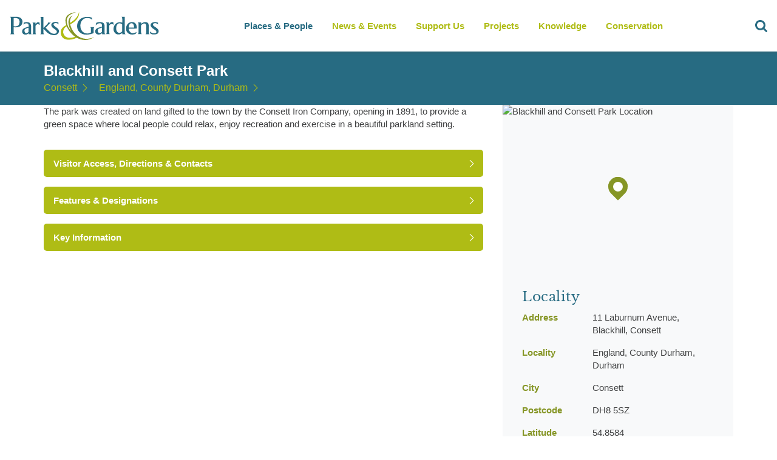

--- FILE ---
content_type: text/html; charset=utf-8
request_url: https://www.parksandgardens.org/places/blackhill-and-consett-park
body_size: 23898
content:



<!DOCTYPE html><html
lang="en"  data-browser-name="mozilla" data-browser-version="0" data-device="robot"><head><meta
name="author" content="Parks and Gardens (en)"><meta
name="language" content="en"><meta
charset="utf-8" /><link
rel="home" href="https://www.parksandgardens.org/" /><meta
name="viewport" content="width=device-width, initial-scale=1, minimum-scale=1, maximum-scale=1, height=device-height"><meta
name="theme-color" content="#AFBC15"><meta
name="mobile-web-app-capable" content="yes"><link
rel="shortcut icon" href="/assets/images/favicons/favicon.ico" type="image/x-icon" /><link
rel="icon" href="/assets/images/favicons/favicon-16.png" sizes="16x16" type="image/png"><link
rel="icon" href="/assets/images/favicons/favicon-32.png" sizes="32x32" type="image/png"><link
rel="icon" href="/assets/images/favicons/favicon-48.png" sizes="48x48" type="image/png"><link
rel="icon" href="/assets/images/favicons/favicon-64.png" sizes="64x64" type="image/png"><link
rel="preload" href="/assets/fonts/LibreBaskerville-Bold.woff" as="font" crossorigin="anonymous"><link
rel="preload" href="/assets/fonts/LibreBaskerville-Regular.woff" as="font" crossorigin="anonymous"><link
rel="preconnect" href="https://ajax.googleapis.com"><link
rel="dns-prefetch" href="https://pags.b-cdn.net/"><link
rel="stylesheet" href="/assets/css/all.css"/><title>Blackhill and Consett Park - Consett - Parks &amp; Gardens</title>
<script>dl = [];
(function(w,d,s,l,i){w[l]=w[l]||[];w[l].push({'gtm.start':
new Date().getTime(),event:'gtm.js'});var f=d.getElementsByTagName(s)[0],
j=d.createElement(s),dl=l!='dataLayer'?'&l='+l:'';j.async=true;j.src=
'https://www.googletagmanager.com/gtm.js?id='+i+dl;f.parentNode.insertBefore(j,f);
})(window,document,'script','dl','GTM-TWWPWQ8');
</script><meta name="generator" content="SEOmatic">
<meta name="referrer" content="no-referrer-when-downgrade">
<meta name="robots" content="all">
<meta content="en" property="og:locale">
<meta content="Parks &amp; Gardens" property="og:site_name">
<meta content="website" property="og:type">
<meta content="https://www.parksandgardens.org/places/blackhill-and-consett-park" property="og:url">
<meta content="Blackhill and Consett Park - Consett" property="og:title">
<meta content="https://www.instagram.com/parksgardensuk/" property="og:see_also">
<meta content="https://www.facebook.com/ParksGardensUK/" property="og:see_also">
<meta content="https://twitter.com/ParksGardensUK" property="og:see_also">
<meta name="twitter:card" content="summary_large_image">
<meta name="twitter:creator" content="@">
<meta name="twitter:title" content="Blackhill and Consett Park - Consett">
<meta name="google-site-verification" content="3BsxZVCiNOVqkmCvpqPL9z0YscvvvcS_eNYM2A8qNuE">
<link href="https://www.parksandgardens.org/places/blackhill-and-consett-park" rel="canonical">
<link href="https://www.parksandgardens.org/" rel="home">
<link type="text/plain" href="https://www.parksandgardens.org/humans.txt" rel="author">
<script src="//cdnjs.cloudflare.com/ajax/libs/jquery/3.3.1/jquery.min.js"></script>
<script>window.customPropertiesSupport = window.CSS && window.CSS.supports && window.CSS.supports('--a', 0);

    window.ES6Support = function(){try{return new Function("(a = 0) => a"),!0}catch(n){return!1}}();

    window.ES5Support = true;

    if ( !ES6Support && !ES5Support ) {
    window.location.replace("/javascript");
  };</script></head><body
id="pp-layout" class="places entry id-139668 channel production-environment" data-segment="places"><noscript><iframe src="https://www.googletagmanager.com/ns.html?id=GTM-TWWPWQ8"
height="0" width="0" style="display:none;visibility:hidden"></iframe></noscript>

<site-wrapper>
<navigation-bar>
<a
class="logo" href="/">
<svg
xmlns="http://www.w3.org/2000/svg" version="1.1" class="logo" viewBox="0 0 279.9 52.5">
<path
fill="#276B82" d="M38.7,38.2V27c0-2.9-0.9-4.9-2.7-6.1c-1.3-0.9-3.2-1.3-5.7-1.3c-0.9,0-2,0.2-3.3,0.4  c-0.5,0.1-1.2,0.3-1.9,0.5c-0.1,1-0.2,2.2-0.6,3.4c2-1.5,3.9-2.2,5.7-2.2c1.6,0,2.7,0.5,3.4,1.5c0.5,0.8,0.7,1.9,0.7,3.5v1.1  l-6.6,2.2c-3.7,1.3-5.6,3.5-5.6,6.6c0,1.9,0.6,3.4,1.8,4.4c1.2,1.1,2.7,1.6,4.6,1.6c2.1,0,4-0.9,5.8-2.7v2.1h5.6  c-0.5-0.5-0.9-1-1-1.5C38.7,39.9,38.7,39.2,38.7,38.2z M34.1,37.5C32.6,39.1,31.2,40,30,40c-1,0-1.9-0.5-2.5-1.4  c-0.6-0.9-1-1.9-1-3.1c0-2,0.9-3.3,2.6-4l5-1.8V37.5z M22.8,18.9c0-2.6-1.3-5.8-3.7-7.2c-2.1-1.2-4.6-1.9-7.6-1.9H0V10  c0.9,0.7,1.3,1.6,1.3,2.9V39c0,1.3-0.4,2.3-1.3,2.9h7.8c-0.9-0.7-1.4-1.7-1.4-3V29c0.8,0.1,1.7,0.2,3,0.2c3.6,0,6.7-0.7,9-2.1  c0.4-0.2,0.8-0.5,1.1-0.8c2.1-1.8,3.2-4.5,3.2-7.2C22.8,19,22.8,18.9,22.8,18.9z M15.1,25.6c-1.4,1.1-3.3,1.7-5.6,1.7  c-1.1,0-2.1,0-3.1-0.2V12.2C7.4,12,8.3,12,9.2,12c2.5,0,4.4,0.5,5.9,1.4c1.5,1.1,2.3,3.7,2.3,5.9C17.3,21.5,16.6,24.3,15.1,25.6z   M87.7,41.6c-5,3.9-13.7,1.8-19.1-3c-0.1-0.1-0.1-0.1-0.2-0.2c-0.1-0.2-0.3-0.3-0.5-0.5c-0.1-0.1-0.2-0.2-0.3-0.3l-6-5.9v-0.1v0.1  V39c0,1.2,0.4,2.2,1.2,3h-7c0.5-0.4,0.8-0.8,1-1.1c0.3-0.5,0.4-1.1,0.4-1.9V13c0-1.4-0.5-2.4-1.5-3h5.8v20.6l7.9-8.1  c0.8-0.8,0.9-1.5,0.4-2h5.3c-0.9,0.7-1.6,1.4-2.2,2l-7.1,7.4l5.3,5.3l3.3,3.1c1.8,1.5,4.1,2.8,7.8,2.8c2.5,0,4.3-1.9,4.4-3.8  c0-1.2-0.6-1.8-1.1-2.4c-0.8-1-2.1-2-4-3.2c-3.5-2.1-5.2-4.5-5.2-7c0-1.7,0.8-3.1,2.4-4.1c1.5-0.9,3.4-1.4,5.7-1.4  c1.6,0.1,3.3,0.4,5.1,1.1l0.2,3.6c-1.1-1.8-3-2.6-5.2-2.6c-1.1,0-2,0.2-2.7,0.6c-0.9,0.4-1.3,1.2-1.3,2.2c0,1.1,1.8,2.8,5,5.1  c3.4,2.2,5.1,4.4,5.1,6.8C90.6,35.9,90.9,38.9,87.7,41.6z M54.3,20.2l0.6,4.7c-1.1-1-2.3-1.5-3.7-1.5c-0.9,0-1.8,0.2-2.5,0.9  c-0.8,0.5-1.4,1.2-1.7,2.1v12.3c0,0.9,0.1,1.5,0.2,1.9c0.2,0.5,0.5,1,1,1.4h-7c0.9-0.6,1.4-1.7,1.4-3.3v-15c0-1.6-0.5-2.7-1.5-3.3  h5.8v3.3c1.4-2.7,3.2-4,5.4-4C53,19.8,53.7,19.9,54.3,20.2z"></path>
<path
fill="#276B82" d="M177.6,20.1c1,0.5,1.5,1.6,1.5,3.2v15.1c0,0.9-0.1,1.5-0.3,2s-0.6,0.9-1.1,1.3h7.4c-0.5-0.4-0.9-0.9-1.1-1.4  c-0.1-0.4-0.2-1.1-0.2-1.9V26.1c0.3-0.9,0.9-1.6,1.7-2.1c0.8-0.6,1.7-0.9,2.7-0.9c1.4,0,2.7,0.5,3.8,1.5l-0.7-4.8  c-0.6-0.3-1.3-0.4-2-0.4c-1.2,0-2.4,0.4-3.4,1.2c-0.9,0.7-1.6,1.6-2.2,2.7V20L177.6,20.1 M166.2,19.5c-0.9,0-2.1,0.1-3.4,0.4  c-1.3,0.3-2.3,0.5-2.9,0.8c-0.4,0.8-0.8,2.4-1.2,4.9c2.4-2.6,4.9-4,7.5-4c1.7,0,2.8,0.5,3.5,1.5c0.5,0.7,0.8,1.9,0.8,3.4v1.2  l-6.9,2.2c-3.9,1.3-5.8,3.5-5.8,6.5c0,1.9,0.6,3.4,1.9,4.5c1.2,1,2.8,1.5,4.8,1.5c2.2,0,4.2-0.9,6.1-2.7v2.1h5.9  c-0.6-0.5-0.9-1-1.1-1.5c-0.2-0.5-0.2-1.2-0.2-2.2V26.9c0-2.9-0.9-4.9-2.8-6.1C170.9,19.9,168.9,19.5,166.2,19.5 M170.4,29.5v7.8  c-1.5,1.6-3,2.5-4.3,2.5c-1.1,0-2-0.5-2.7-1.4c-0.6-0.9-1-1.9-1-3.1c0-2,0.9-3.3,2.8-3.9L170.4,29.5 M151.6,11.4  c-2.3-1-5.1-1.5-8.4-1.5c-5.6,0-10.1,1.5-13.6,4.5c-3.6,3.1-5.4,7.2-5.4,12.4c0,4.8,1.6,8.6,4.9,11.5c3.2,2.9,7.4,4.3,12.5,4.3  c2.2,0,4.5-0.3,6.8-0.8c1.4-0.3,3.6-1,6.6-1.9v-8.4c0-0.7,0.2-1.4,0.5-1.9c0.3-0.4,0.6-0.7,0.9-0.9h-8.1c1,0.6,1.5,1.5,1.5,2.5v7.5  c-0.8,0.6-1.8,1.1-3.2,1.4c-1.2,0.3-2.4,0.4-3.6,0.4c-4.2,0-7.4-1.6-9.8-4.8c-2-2.7-3-5.9-3-9.7s1.1-7,3.3-9.7  c2.4-3,5.7-4.4,9.8-4.4c2,0,3.9,0.4,5.6,1.1c1.7,0.7,2.9,1.6,3.5,2.6L151.6,11.4 M274.2,20.5c-1.9-0.7-3.7-1-5.2-1  c-2.4,0-4.3,0.5-5.9,1.4c-1.7,1-2.5,2.3-2.5,4.1c0,2.5,1.8,4.8,5.4,7.1c3.6,2.2,5.4,4,5.4,5.2c0,2-1.4,3-4,3c-3.1,0-5.7-1.2-7.9-3.5  V37c0,1,0,1.7,0.1,2c0.1,0.8,0.4,1.4,0.9,1.7c1.4,1.1,3.6,1.6,6.8,1.6c2.3,0,4.2-0.5,5.8-1.4c1.7-1.1,2.5-2.7,2.5-4.8  c0-2.3-1.8-4.6-5.3-6.8c-3.6-2.2-5.4-3.9-5.4-5c0-1,0.4-1.8,1.4-2.2c0.7-0.4,1.7-0.6,2.8-0.6c2.2,0,4,0.8,5.4,2.4L274.2,20.5   M233.2,23c-1.5-2.4-3.9-3.5-7.1-3.5c-3.4,0-6.1,1.2-8.2,3.7c-1.9,2.3-2.9,5-2.9,8.2s1,5.8,3.1,7.9c2.1,2.1,4.8,3.1,8.1,3.1  c2.7,0,4.9-0.4,6.6-1.3c0.9-0.9,1.5-2.1,1.9-3.6c-2.4,1.6-4.8,2.4-7.2,2.4c-2.2,0-4-0.9-5.4-2.8c-1.3-1.6-2-3.5-2-5.6l15-0.1v-0.6  C235.1,27.5,234.4,24.9,233.2,23 M220.9,24.8c1-2.2,2.4-3.2,4.3-3.2c1.8,0,3.1,1,3.9,2.9c0.6,1.4,0.9,3,0.9,5  c-2.3,0.2-5.7,0.2-10.2,0.2C220.1,27.9,220.4,26.2,220.9,24.8 M236.8,20.1c1,0.6,1.5,1.6,1.5,3v15.4c0,1.5-0.5,2.6-1.5,3.2h7.5  c-0.5-0.5-0.8-0.9-1-1.1c-0.3-0.5-0.4-1.3-0.4-2.3V25.6c0.7-0.9,1.4-1.6,2.4-2.3c1.2-0.9,2.3-1.3,3.4-1.3c2.6,0,3.9,1.7,3.9,5.2  v11.5c0,0.9-0.2,1.6-0.5,2.1c-0.1,0.1-0.4,0.5-1,1h7.5c-0.5-0.4-0.8-0.7-1-1.1c-0.3-0.5-0.4-1.2-0.4-2.2V27.1c0-2.6-0.4-4.5-1.3-5.6  c-1-1.4-2.9-2-5.5-2c-2.4,0-4.9,1.1-7.4,3.2v-2.6H236.8 M212.6,9.8h-6.1c1,0.5,1.5,1.7,1.5,3.4v7.3c-1.2-0.5-2.7-0.7-4.5-0.7  c-3.4,0-6.2,1.2-8.5,3.8c-2.2,2.4-3.2,5.3-3.2,8.8c0,2.7,0.8,5,2.4,6.8c1.7,2.1,4,3.1,6.8,3.1c1.5,0,3-0.3,4.3-1  c1.1-0.5,2.1-1.2,2.8-2v2.5h6c-0.5-0.5-0.8-0.8-1-1.2c-0.3-0.5-0.4-1.1-0.4-1.8v-29 M205.9,22.4c0.8,0.4,1.5,0.8,2,1.4v12.6  c-0.5,0.8-1.2,1.5-2.2,2c-1,0.6-2,0.9-2.9,0.9c-2.1,0-3.6-0.9-4.8-2.8c-0.9-1.5-1.3-3.2-1.3-5.3c0-2.6,0.5-4.7,1.4-6.4  c1.2-2.1,2.9-3.1,5.1-3.1C204.1,21.9,205.1,22.1,205.9,22.4z"></path>
<path
fill="#AFBC13" d="M105.8,24.1l-0.8,0.5c-3.4,1.5-6.1,3.4-8.1,5.6c-1,1.1-1.8,2.3-2.3,3.7c-1.6,5.5,0,9.4,0,9.4  c2.2,6.1,7.2,9,15.1,8.6c4.6,0,9.7-1.4,15.1-4.2l1.1-0.5h-0.1l0.1-0.1c-0.9-0.4-1.8-0.9-2.8-1.5l-0.1,0.1h0.1  c-4.7,1.8-8.8,2.8-12.4,2.8c-5.4,0-9.2-2.1-11.3-6.4l-0.1-0.3c-0.4-0.9-0.7-1.9-0.9-3.1l-0.1-1.2c0-1.8,0.5-3.6,1.5-5.3  c1.4-2.5,3.7-4.4,6.9-5.7l0,0C106.4,25.7,106.2,25,105.8,24.1 M127.6,0c0.1,2-0.7,4.5-2.2,7.4c-3.1,5.7-8.6,10.7-16.7,14.9l0.6,2.5  c3.5-1.5,6.9-3.6,10.2-6.4C126.1,12.8,128.8,6.6,127.6,0z"></path>
<path
fill="#869626" d="M122.7,1.3c-1.8,0-3.6,0.2-5.6,0.6c-3.8,0.8-6.9,2.2-9.4,4.2c-2.1,1.6-3.6,3.6-4.4,5.9v0.2v-0.1  c-0.7,2-0.9,4.2-0.6,6.8c0.3,2.7,1.1,5.5,2.3,8.5l1.1,2.4c1.9,3.9,4.4,7.4,7.4,10.6c3.2,3.5,6.8,6.3,10.7,8.3l0.1,0.1h0.1  c1.1,0.5,2,1,2.8,1.3c2.6,1.1,5.3,1.8,8.1,2.1c4.1,0.7,8.4,0.3,12.9-1.2c2.7-0.9,5.2-2.2,7.4-3.7l0.4-0.2l-0.2,0.1l0.3-0.2  c-1.8,0.8-3.9,1.6-6.5,2.3c-7,1.8-13.6,1.2-19.7-1.6l-2.8-1.5c-1.3-0.8-2.5-1.6-3.6-2.5l-1.2-1.1c-3-2.9-5.4-5.9-7-8.8  c-1-1.7-2-4.1-3.1-7.2c-0.2-0.5-0.4-1.3-0.7-2.3c-1.2-4.8-0.8-9.1,1.2-12.9c0.6-1.2,1.3-2.3,2.2-3.2c0.4-0.5,0.8-0.8,1.1-1  c-6.5,3-9,8.6-7.4,17c0.8,4.2,2.3,8,4.5,11.6c-4-4-6.5-8.7-7.6-14.1c-0.3-1.7-0.5-3.3-0.5-4.9l0.1-1.9c0-0.5,0.1-1.1,0.4-1.9  c0.6-1.6,1.5-3.1,2.8-4.6c1.9-2.1,4.7-3.8,8.2-5.1C118.8,2.2,120.8,1.6,122.7,1.3z"></path>
</svg>
</a><nav
class="nav"><ol
id="header-nav"><li
data-section="places-people">
<a
href="/places" data-trigger="clearsearch">Places & People</a><ul
data-limit="4"><li>
<a
href="/map" data-trigger="clearsearch"><h4>Parks &amp; Gardens</h4>
<span>A map based searching tool all our locations</span><nav-image
image data-desktop="https://pags.b-cdn.net/assets/images//places.jpg?token=952b5efc-3cc6-48c3-b7b2-c52ee2a76609&amp;width=160&amp;height=80" data-title="places.jpg" data-contrib="unknown" data-desc="" style="" >
<img
src="https://pags.b-cdn.net/assets/images//places.jpg?token=952b5efc-3cc6-48c3-b7b2-c52ee2a76609&amp;width=160&amp;height=80" alt="places.jpg" style="" ></nav-image>
</a></li><li>
<a
href="/people" data-trigger="clearsearch"><h4>People &amp; Organisations</h4>
<span>A catalogue of all involved.</span><nav-image
image data-desktop="https://pags.b-cdn.net/assets/images//people.jpg?token=952b5efc-3cc6-48c3-b7b2-c52ee2a76609&amp;width=160&amp;height=80" data-title="people.jpg" data-contrib="unknown" data-desc="" style="" >
<img
src="https://pags.b-cdn.net/assets/images//people.jpg?token=952b5efc-3cc6-48c3-b7b2-c52ee2a76609&amp;width=160&amp;height=80" alt="people.jpg" style="" ></nav-image>
</a></li><li>
<a
href="/places" data-trigger="clearsearch"><h4>Places Index</h4>
<span>A refined list of all our locations</span><nav-image
image data-desktop="https://pags.b-cdn.net/assets/images//useful.jpg?token=952b5efc-3cc6-48c3-b7b2-c52ee2a76609&amp;width=160&amp;height=80" data-title="useful.jpg" data-contrib="unknown" data-desc="" style="" >
<img
src="https://pags.b-cdn.net/assets/images//useful.jpg?token=952b5efc-3cc6-48c3-b7b2-c52ee2a76609&amp;width=160&amp;height=80" alt="useful.jpg" style="" ></nav-image>
</a></li><li>
<a
href="/counties" data-trigger="clearsearch"><h4>Counties</h4>
<span>Parks and gardens in your county</span><nav-image
image data-desktop="https://pags.b-cdn.net/assets/images//sundial.jpg?token=952b5efc-3cc6-48c3-b7b2-c52ee2a76609&amp;width=160&amp;height=80" data-title="sundial.jpg" data-contrib="unknown" data-desc="" style="" >
<img
src="https://pags.b-cdn.net/assets/images//sundial.jpg?token=952b5efc-3cc6-48c3-b7b2-c52ee2a76609&amp;width=160&amp;height=80" alt="sundial.jpg" style="" ></nav-image>
</a></li></ul></li><li
data-section="news-events">
<a
href="/news-events">News & Events</a></li><li
data-section="get-involved">
<a
href="https://www.parksandgardens.org/get-involved/support-us">Support Us</a><ul
data-limit="4"><li>
<a
href="/get-involved/volunteering"><h4>Volunteering</h4>
<span></span><nav-image
image data-desktop="https://pags.b-cdn.net/assets/uploads/places/_160x80_crop_center-center_90_none/Child-planting-seeds.jpg?token=952b5efc-3cc6-48c3-b7b2-c52ee2a76609&amp;width=160&amp;height=80" data-title="Child planting seeds" data-contrib="Fiona Baker" data-desc="" style="background-position:50% 50%;" >
<img
src="https://pags.b-cdn.net/assets/uploads/places/_160x80_crop_center-center_90_none/Child-planting-seeds.jpg?token=952b5efc-3cc6-48c3-b7b2-c52ee2a76609&amp;width=160&amp;height=80" alt="Child planting seeds" style="object-position:50% 50%;" ></nav-image>
</a></li><li>
<a
href="/get-involved/research-recording-practice"><h4>An Overview of Research and Recording Practice</h4>
<span></span><nav-image
image data-desktop="https://pags.b-cdn.net/assets/uploads/newsEvents/_160x80_crop_center-center_90_none/Books-and-laptop.jpg?token=952b5efc-3cc6-48c3-b7b2-c52ee2a76609&amp;width=160&amp;height=80" data-title="Books and laptop" data-contrib="Fiona Baker" data-desc="" style="background-position:50% 50%;" >
<img
src="https://pags.b-cdn.net/assets/uploads/newsEvents/_160x80_crop_center-center_90_none/Books-and-laptop.jpg?token=952b5efc-3cc6-48c3-b7b2-c52ee2a76609&amp;width=160&amp;height=80" alt="Books and laptop" style="object-position:50% 50%;" ></nav-image>
</a></li></ul></li><li
data-section="projects">
<a
href="/projects">Projects</a><ul
data-limit="3"><li>
<a
href="/projects/gardening-in-wartime"><h4>Gardening in Wartime</h4>
<span></span><nav-image
image data-desktop="https://pags.b-cdn.net/assets/uploads/logos/_160x80_crop_center-center_90_none/pgds_20140918-194653_570px-the_garde.jpg?token=952b5efc-3cc6-48c3-b7b2-c52ee2a76609&amp;width=160&amp;height=80" data-title="Pgds 20140918 194653 570Px The Garde" data-contrib="unknown" data-desc="" style="background-position:50% 50%;" >
<img
src="https://pags.b-cdn.net/assets/uploads/logos/_160x80_crop_center-center_90_none/pgds_20140918-194653_570px-the_garde.jpg?token=952b5efc-3cc6-48c3-b7b2-c52ee2a76609&amp;width=160&amp;height=80" alt="Pgds 20140918 194653 570Px The Garde" style="object-position:50% 50%;" ></nav-image>
</a></li><li>
<a
href="/projects/celebrating-300-years-of-lancelot-capability-browns-landscape-designs-1716-1783"><h4>Celebrating 300 years of Lancelot &#039;Capability&#039; Brown&#039;s landscape designs (1716-1783)</h4>
<span></span><nav-image
image data-desktop="https://pags.b-cdn.net/assets/uploads/places/_160x80_crop_center-center_90_none/pgds_20140722-144037_800px-blenheim.jpg?token=952b5efc-3cc6-48c3-b7b2-c52ee2a76609&amp;width=160&amp;height=80" data-title="Pgds 20140722 144037 800Px Blenheim" data-contrib="Bjoern Eisbaer" data-desc="Blenheim Palace" style="background-position:50% 50%;" >
<img
src="https://pags.b-cdn.net/assets/uploads/places/_160x80_crop_center-center_90_none/pgds_20140722-144037_800px-blenheim.jpg?token=952b5efc-3cc6-48c3-b7b2-c52ee2a76609&amp;width=160&amp;height=80" alt="Pgds 20140722 144037 800Px Blenheim" style="object-position:50% 50%;" ></nav-image>
</a></li><li>
<a
href="/projects/second-hand-book-shops"><h4>Literary Treasures: Mapping Second-Hand Bookshops in the UK&#039;s Parks, Gardens, and Heritage Sites</h4>
<span></span><nav-image
image data-desktop="https://pags.b-cdn.net/assets/uploads/newsEvents/_160x80_crop_center-center_90_none/Watercolour-pile-of-books-blackandwhite.jpg?token=952b5efc-3cc6-48c3-b7b2-c52ee2a76609&amp;width=160&amp;height=80" data-title="Watercolour pile of books blackandwhite" data-contrib="unknown" data-desc="" style="background-position:50% 50%;" >
<img
src="https://pags.b-cdn.net/assets/uploads/newsEvents/_160x80_crop_center-center_90_none/Watercolour-pile-of-books-blackandwhite.jpg?token=952b5efc-3cc6-48c3-b7b2-c52ee2a76609&amp;width=160&amp;height=80" alt="Watercolour pile of books blackandwhite" style="object-position:50% 50%;" ></nav-image>
</a></li></ul></li><li
data-section="knowledge">
<a
href="/knowledge">Knowledge</a><ul
data-limit="8"><li>
<a
href="/knowledge/historical-profiles"><h4>Historical Profiles</h4>
<span></span><nav-image
image data-desktop="https://pags.b-cdn.net/assets/uploads/places/_160x80_crop_center-center_90_none/fatherthamescoade.jpg?token=952b5efc-3cc6-48c3-b7b2-c52ee2a76609&amp;width=160&amp;height=80" data-title="Fatherthamescoade" data-contrib="unknown" data-desc="" style="background-position:50% 50%;" >
<img
src="https://pags.b-cdn.net/assets/uploads/places/_160x80_crop_center-center_90_none/fatherthamescoade.jpg?token=952b5efc-3cc6-48c3-b7b2-c52ee2a76609&amp;width=160&amp;height=80" alt="Fatherthamescoade" style="object-position:50% 50%;" ></nav-image>
</a></li><li>
<a
href="/knowledge/contemporary-profiles"><h4>Contemporary Profiles</h4>
<span></span><nav-image
image data-desktop="https://pags.b-cdn.net/assets/uploads/places/_160x80_crop_center-center_90_none/pgds_20140901-203634_harewood_house_-_geograph.org.uk_-_252613.jpg?token=952b5efc-3cc6-48c3-b7b2-c52ee2a76609&amp;width=160&amp;height=80" data-title="Pgds 20140901 203634 Harewood House   Geograph Org Uk   252613" data-contrib="Pam Nash" data-desc="Harewood House, hyacinth beds" style="background-position:50% 50%;" >
<img
src="https://pags.b-cdn.net/assets/uploads/places/_160x80_crop_center-center_90_none/pgds_20140901-203634_harewood_house_-_geograph.org.uk_-_252613.jpg?token=952b5efc-3cc6-48c3-b7b2-c52ee2a76609&amp;width=160&amp;height=80" alt="Pgds 20140901 203634 Harewood House   Geograph Org Uk   252613" style="object-position:50% 50%;" ></nav-image>
</a></li><li>
<a
href="/knowledge/schools"><h4>Schools</h4>
<span></span><nav-image
image data-desktop="https://pags.b-cdn.net/assets/uploads/places/_160x80_crop_center-center_90_none/Children-researching-nature.jpg?token=952b5efc-3cc6-48c3-b7b2-c52ee2a76609&amp;width=160&amp;height=80" data-title="Children researching nature" data-contrib="Fiona Baker - from Shuttershock" data-desc="<p>Five children and two adults exploring nature. One girl is looking at hedgerows with a magnifying glass and one girl is taking notes.</p>" style="background-position:50% 50%;" >
<img
src="https://pags.b-cdn.net/assets/uploads/places/_160x80_crop_center-center_90_none/Children-researching-nature.jpg?token=952b5efc-3cc6-48c3-b7b2-c52ee2a76609&amp;width=160&amp;height=80" alt="Children researching nature" style="object-position:50% 50%;" ></nav-image>
</a></li><li>
<a
href="/knowledge/garden-history"><h4>Garden History</h4>
<span></span><nav-image
image data-desktop="https://pags.b-cdn.net/assets/uploads/places/_160x80_crop_center-center_90_none/pgds_20140930-151728_wilton_house_east_front_2_-_geograph.org.uk_-_831871.jpg?token=952b5efc-3cc6-48c3-b7b2-c52ee2a76609&amp;width=160&amp;height=80" data-title="Pgds 20140930 151728 Wilton House East Front 2   Geograph Org Uk   831871" data-contrib="Mike Searle" data-desc="Wilton House, the east facade" style="background-position:50% 50%;" >
<img
src="https://pags.b-cdn.net/assets/uploads/places/_160x80_crop_center-center_90_none/pgds_20140930-151728_wilton_house_east_front_2_-_geograph.org.uk_-_831871.jpg?token=952b5efc-3cc6-48c3-b7b2-c52ee2a76609&amp;width=160&amp;height=80" alt="Pgds 20140930 151728 Wilton House East Front 2   Geograph Org Uk   831871" style="object-position:50% 50%;" ></nav-image>
</a></li><li>
<a
href="/knowledge/glossary"><h4>Glossary</h4>
<span></span><nav-image
image data-desktop="https://pags.b-cdn.net/assets/uploads/places/_160x80_crop_center-center_90_none/Hestercombe-view-lake.jpg?token=952b5efc-3cc6-48c3-b7b2-c52ee2a76609&amp;width=160&amp;height=80" data-title="Hestercombe view lake" data-contrib="unknown" data-desc="" style="background-position:50% 50%;" >
<img
src="https://pags.b-cdn.net/assets/uploads/places/_160x80_crop_center-center_90_none/Hestercombe-view-lake.jpg?token=952b5efc-3cc6-48c3-b7b2-c52ee2a76609&amp;width=160&amp;height=80" alt="Hestercombe view lake" style="object-position:50% 50%;" ></nav-image>
</a></li><li>
<a
href="/knowledge/resources"><h4>Resources</h4>
<span></span><nav-image
image data-desktop="https://pags.b-cdn.net/assets/uploads/newsEvents/_160x80_crop_center-center_90_none/Books-and-laptop.jpg?token=952b5efc-3cc6-48c3-b7b2-c52ee2a76609&amp;width=160&amp;height=80" data-title="Books and laptop" data-contrib="Fiona Baker" data-desc="" style="background-position:50% 50%;" >
<img
src="https://pags.b-cdn.net/assets/uploads/newsEvents/_160x80_crop_center-center_90_none/Books-and-laptop.jpg?token=952b5efc-3cc6-48c3-b7b2-c52ee2a76609&amp;width=160&amp;height=80" alt="Books and laptop" style="object-position:50% 50%;" ></nav-image>
</a></li><li>
<a
href="/knowledge/site-research-recording-form"><h4>Site Research Recording Form</h4>
<span></span><nav-image
image data-desktop="https://pags.b-cdn.net/assets/uploads/places/_160x80_crop_center-center_90_none/Hestercombe-gardens.jpg?token=952b5efc-3cc6-48c3-b7b2-c52ee2a76609&amp;width=160&amp;height=80" data-title="Hestercombe gardens" data-contrib="unknown" data-desc="" style="background-position:50% 50%;" >
<img
src="https://pags.b-cdn.net/assets/uploads/places/_160x80_crop_center-center_90_none/Hestercombe-gardens.jpg?token=952b5efc-3cc6-48c3-b7b2-c52ee2a76609&amp;width=160&amp;height=80" alt="Hestercombe gardens" style="object-position:50% 50%;" ></nav-image>
</a></li><li>
<a
href="/knowledge/useful-links"><h4>Useful Links</h4><nav-image
image data-desktop="https://pags.b-cdn.net/assets/images/useful.jpg?token=952b5efc-3cc6-48c3-b7b2-c52ee2a76609&amp;width=160&amp;height=80" data-title="Chapelwood Manor" data-contrib="unknown" data-desc="" style="" >
<img
src="https://pags.b-cdn.net/assets/images/useful.jpg?token=952b5efc-3cc6-48c3-b7b2-c52ee2a76609&amp;width=160&amp;height=80" alt="Chapelwood Manor" style="" ></nav-image>
</a></li></ul></li><li
data-section="conservation">
<a
href="/conservation">Conservation</a><ul
data-limit="4"><li>
<a
href="/conservation/conservation-management-plans"><h4>Conservation Management Plans</h4>
<span></span><nav-image
image data-desktop="https://pags.b-cdn.net/assets/uploads/newsEvents/_160x80_crop_center-center_90_none/conservation-management-plans-_-hestercombe-_-parksandgardens_-IMG_8748.jpg?token=952b5efc-3cc6-48c3-b7b2-c52ee2a76609&amp;width=160&amp;height=80" data-title="Conservation Management Plans   Hestercombe   Parksandgardens  Img 8748" data-contrib="unknown" data-desc="" style="background-position:50% 50%;" >
<img
src="https://pags.b-cdn.net/assets/uploads/newsEvents/_160x80_crop_center-center_90_none/conservation-management-plans-_-hestercombe-_-parksandgardens_-IMG_8748.jpg?token=952b5efc-3cc6-48c3-b7b2-c52ee2a76609&amp;width=160&amp;height=80" alt="Conservation Management Plans   Hestercombe   Parksandgardens  Img 8748" style="object-position:50% 50%;" ></nav-image>
</a></li><li>
<a
href="/conservation/protecting-landscapes"><h4>Protecting Landscapes</h4>
<span></span><nav-image
image data-desktop="https://pags.b-cdn.net/assets/uploads/places/_160x80_crop_center-center_90_none/eng.jpg?token=952b5efc-3cc6-48c3-b7b2-c52ee2a76609&amp;width=160&amp;height=80" data-title="Eng" data-contrib="unknown" data-desc="" style="background-position:50% 50%;" >
<img
src="https://pags.b-cdn.net/assets/uploads/places/_160x80_crop_center-center_90_none/eng.jpg?token=952b5efc-3cc6-48c3-b7b2-c52ee2a76609&amp;width=160&amp;height=80" alt="Eng" style="object-position:50% 50%;" ></nav-image>
</a></li><li>
<a
href="/conservation/conservation-in-practice"><h4>Conservation in Practice</h4>
<span></span><nav-image
image data-desktop="https://pags.b-cdn.net/assets/uploads/places/_160x80_crop_center-center_90_none/hestercombe_bs_250.jpg?token=952b5efc-3cc6-48c3-b7b2-c52ee2a76609&amp;width=160&amp;height=80" data-title="Hestercombe Bs 250" data-contrib="unknown" data-desc="" style="background-position:50% 50%;" >
<img
src="https://pags.b-cdn.net/assets/uploads/places/_160x80_crop_center-center_90_none/hestercombe_bs_250.jpg?token=952b5efc-3cc6-48c3-b7b2-c52ee2a76609&amp;width=160&amp;height=80" alt="Hestercombe Bs 250" style="object-position:50% 50%;" ></nav-image>
</a></li><li>
<a
href="/conservation/historic-landscape-project"><h4>The Historic Landscape Project: Conservation Through Partnership</h4>
<span></span><nav-image
image data-desktop="https://pags.b-cdn.net/assets/uploads/places/_160x80_crop_center-center_90_none/HLP_Landing_Page_pic_for_PGUK.jpg?token=952b5efc-3cc6-48c3-b7b2-c52ee2a76609&amp;width=160&amp;height=80" data-title="Hlp Landing Page Pic For Pguk" data-contrib="unknown" data-desc="" style="background-position:50% 50%;" >
<img
src="https://pags.b-cdn.net/assets/uploads/places/_160x80_crop_center-center_90_none/HLP_Landing_Page_pic_for_PGUK.jpg?token=952b5efc-3cc6-48c3-b7b2-c52ee2a76609&amp;width=160&amp;height=80" alt="Hlp Landing Page Pic For Pguk" style="object-position:50% 50%;" ></nav-image>
</a></li></ul></li></ol></nav><button
class="menu">
<svg
viewbox="0 0 50 50">
<line
x1="0" y1="0" x2="50" y2="0" />
<line
x1="0" y1="25" x2="50" y2="25" />
<line
x1="0" y1="50" x2="50" y2="50" />
</svg>
</button>
<button
class="search"><svg
class="icon-search" role="img" data-icon="search"><use
xlink:href="#icon-search"></use></svg></button><div
id="searchfield"><p><p>Search for the name, locality, period or a feature of a locality. You'll then be taken to a map showing results.</p></p><div
class="JS_searchfield"></div></div>
</navigation-bar><header><h1>
Blackhill and Consett Park</h1><h2>
<button
class="searchtrigger" data-term="Consett" data-type="place">Consett</button>
<button
class="searchtrigger" data-term=" Durham" data-type="place">England, County Durham, Durham</button></h2></header><main-and-aside><main><section
class="introduction"></section><section
class="detailed-description">
The park was created on land gifted to the town by the Consett Iron Company, opening in 1891, to provide a green space where local people could relax, enjoy recreation and exercise in a beautiful parkland setting.</section><dl
class="accordion"><dt>
Visitor Access, Directions & Contacts
<svg
class="icon-arrow-right" role="img" data-icon="arrow-right"><use
xlink:href="#icon-arrow-right"></use></svg></dt><dd><div><div
class="website"><h4>Website</h4>
<a
href="https://www.durham.gov.uk/BandCPark">https://www.durham.gov.uk/BandCPark</a></div></div></dd></dl><dl
class="accordion"><dt>
Features & Designations
<svg
class="icon-arrow-right" role="img" data-icon="arrow-right"><use
xlink:href="#icon-arrow-right"></use></svg></dt><dd><div><h4>Designations</h4><ul></ul></div></dd></dl><dl
class="accordion"><dt>
Key Information
<svg
class="icon-arrow-right" role="img" data-icon="arrow-right"><use
xlink:href="#icon-arrow-right"></use></svg></dt><dd><div><div><h4>Open to the public</h4><p>Yes</p></div></div></dd></dl></main><aside>
<location-map>
<a
href="https://maps.google.com/maps?q=54.8584,-1.8432" target="_blank">
<img
loading="lazy" src="https://maps.googleapis.com/maps/api/staticmap?center=54.8584,-1.8432&size=400x400&zoom=12&key=AIzaSyBhMI3t_OQFj94W9Vr9DJ8wnuB6a8nkGZs" alt="Blackhill and Consett Park Location"><map-pin></map-pin>
</a>
</location-map><div>
<locality-tab><h4>
Locality</h4><table><tr><td>
<span>Address</span></td><td>11 Laburnum Avenue, Blackhill, Consett</td></tr><tr><td>
<span>Locality</span></td><td>
England, County Durham, Durham</td></tr><tr><td>
<span>City</span></td><td>Consett</td></tr><tr><td>
<span>Postcode</span></td><td>DH8 5SZ</td></tr><tr><td>
<span>Latitude</span></td><td>54.8584</td></tr><tr><td>
<span>Longitude</span></td><td>-1.8432</td></tr></table></locality-tab>
<nearby-places><h4>Nearby Places:</h4><ul><li>
<a
href="https://www.parksandgardens.org/places/south-moor-colliery-park">South Moor Colliery Park</a></li><li>
<a
href="https://www.parksandgardens.org/places/pow-hill-country-park">Pow Hill Country Park</a></li><li>
<a
href="https://www.parksandgardens.org/places/garden-of-remembrance-burnhope">Garden of Remembrance, Burnhope</a></li><li>
<a
href="https://www.parksandgardens.org/places/gibside">Gibside</a></li><li>
<a
href="https://www.parksandgardens.org/places/bywell-hall">Bywell Hall</a></li><li>
<a
href="https://www.parksandgardens.org/places/bradley-park">Bradley Park</a></li><li>
<a
href="https://www.parksandgardens.org/places/birkheads-secret-gardens-coffee-shop-nursery">Birkheads Secret Gardens</a></li><li>
<a
href="https://www.parksandgardens.org/places/axwell-park">Axwell Park</a></li><li>
<a
href="https://www.parksandgardens.org/places/ushaw-historic-house-chapels-gardens">Ushaw Historic House, Chapels &amp; Gardens</a></li><li>
<a
href="https://www.parksandgardens.org/places/tyne-riverside-country-park">Tyne Riverside Country Park</a></li></ul>
</nearby-places></div></aside></main-and-aside><footer>
<charities-bar><figure
image data-desktop="https://pags.b-cdn.net/assets/uploads/logos/_200xAUTO_fit_center-center_none/lottery_heritage_fund.jpg?token=952b5efc-3cc6-48c3-b7b2-c52ee2a76609&amp;width=200&amp;height=500" data-title="Lottery Heritage Fund" data-contrib="unknown" data-desc="" style="background-position:50% 50%;" >
<img
src="https://pags.b-cdn.net/assets/uploads/logos/_200xAUTO_fit_center-center_none/lottery_heritage_fund.jpg?token=952b5efc-3cc6-48c3-b7b2-c52ee2a76609&amp;width=200&amp;height=500" alt="Lottery Heritage Fund" style="object-position:50% 50%;" ></figure><figure
image data-desktop="https://pags.b-cdn.net/assets/uploads/logos/_200xAUTO_fit_center-center_none/hestercombe.jpg?token=952b5efc-3cc6-48c3-b7b2-c52ee2a76609&amp;width=200&amp;height=500" data-title="Hestercombe" data-contrib="unknown" data-desc="" style="background-position:50% 50%;" >
<img
src="https://pags.b-cdn.net/assets/uploads/logos/_200xAUTO_fit_center-center_none/hestercombe.jpg?token=952b5efc-3cc6-48c3-b7b2-c52ee2a76609&amp;width=200&amp;height=500" alt="Hestercombe" style="object-position:50% 50%;" ></figure><figure
image data-desktop="https://pags.b-cdn.net/assets/uploads/logos/_200xAUTO_fit_center-center_none/working_with_historic_en.jpg?token=952b5efc-3cc6-48c3-b7b2-c52ee2a76609&amp;width=200&amp;height=500" data-title="Working With Historic En" data-contrib="unknown" data-desc="" style="background-position:50% 50%;" >
<img
src="https://pags.b-cdn.net/assets/uploads/logos/_200xAUTO_fit_center-center_none/working_with_historic_en.jpg?token=952b5efc-3cc6-48c3-b7b2-c52ee2a76609&amp;width=200&amp;height=500" alt="Working With Historic En" style="object-position:50% 50%;" ></figure>
</charities-bar><span
id="blitz-inject-1" class=" blitz-inject" data-blitz-id="1" data-blitz-uri="/_dynamic" data-blitz-params="action=blitz/include/dynamic&amp;index=4293319375" data-blitz-property=""></span><div>
<a
class="logo" href="/">
<svg
xmlns="http://www.w3.org/2000/svg" version="1.1" class="logo" viewBox="0 0 279.9 52.5">
<path
fill="#276B82" d="M38.7,38.2V27c0-2.9-0.9-4.9-2.7-6.1c-1.3-0.9-3.2-1.3-5.7-1.3c-0.9,0-2,0.2-3.3,0.4  c-0.5,0.1-1.2,0.3-1.9,0.5c-0.1,1-0.2,2.2-0.6,3.4c2-1.5,3.9-2.2,5.7-2.2c1.6,0,2.7,0.5,3.4,1.5c0.5,0.8,0.7,1.9,0.7,3.5v1.1  l-6.6,2.2c-3.7,1.3-5.6,3.5-5.6,6.6c0,1.9,0.6,3.4,1.8,4.4c1.2,1.1,2.7,1.6,4.6,1.6c2.1,0,4-0.9,5.8-2.7v2.1h5.6  c-0.5-0.5-0.9-1-1-1.5C38.7,39.9,38.7,39.2,38.7,38.2z M34.1,37.5C32.6,39.1,31.2,40,30,40c-1,0-1.9-0.5-2.5-1.4  c-0.6-0.9-1-1.9-1-3.1c0-2,0.9-3.3,2.6-4l5-1.8V37.5z M22.8,18.9c0-2.6-1.3-5.8-3.7-7.2c-2.1-1.2-4.6-1.9-7.6-1.9H0V10  c0.9,0.7,1.3,1.6,1.3,2.9V39c0,1.3-0.4,2.3-1.3,2.9h7.8c-0.9-0.7-1.4-1.7-1.4-3V29c0.8,0.1,1.7,0.2,3,0.2c3.6,0,6.7-0.7,9-2.1  c0.4-0.2,0.8-0.5,1.1-0.8c2.1-1.8,3.2-4.5,3.2-7.2C22.8,19,22.8,18.9,22.8,18.9z M15.1,25.6c-1.4,1.1-3.3,1.7-5.6,1.7  c-1.1,0-2.1,0-3.1-0.2V12.2C7.4,12,8.3,12,9.2,12c2.5,0,4.4,0.5,5.9,1.4c1.5,1.1,2.3,3.7,2.3,5.9C17.3,21.5,16.6,24.3,15.1,25.6z   M87.7,41.6c-5,3.9-13.7,1.8-19.1-3c-0.1-0.1-0.1-0.1-0.2-0.2c-0.1-0.2-0.3-0.3-0.5-0.5c-0.1-0.1-0.2-0.2-0.3-0.3l-6-5.9v-0.1v0.1  V39c0,1.2,0.4,2.2,1.2,3h-7c0.5-0.4,0.8-0.8,1-1.1c0.3-0.5,0.4-1.1,0.4-1.9V13c0-1.4-0.5-2.4-1.5-3h5.8v20.6l7.9-8.1  c0.8-0.8,0.9-1.5,0.4-2h5.3c-0.9,0.7-1.6,1.4-2.2,2l-7.1,7.4l5.3,5.3l3.3,3.1c1.8,1.5,4.1,2.8,7.8,2.8c2.5,0,4.3-1.9,4.4-3.8  c0-1.2-0.6-1.8-1.1-2.4c-0.8-1-2.1-2-4-3.2c-3.5-2.1-5.2-4.5-5.2-7c0-1.7,0.8-3.1,2.4-4.1c1.5-0.9,3.4-1.4,5.7-1.4  c1.6,0.1,3.3,0.4,5.1,1.1l0.2,3.6c-1.1-1.8-3-2.6-5.2-2.6c-1.1,0-2,0.2-2.7,0.6c-0.9,0.4-1.3,1.2-1.3,2.2c0,1.1,1.8,2.8,5,5.1  c3.4,2.2,5.1,4.4,5.1,6.8C90.6,35.9,90.9,38.9,87.7,41.6z M54.3,20.2l0.6,4.7c-1.1-1-2.3-1.5-3.7-1.5c-0.9,0-1.8,0.2-2.5,0.9  c-0.8,0.5-1.4,1.2-1.7,2.1v12.3c0,0.9,0.1,1.5,0.2,1.9c0.2,0.5,0.5,1,1,1.4h-7c0.9-0.6,1.4-1.7,1.4-3.3v-15c0-1.6-0.5-2.7-1.5-3.3  h5.8v3.3c1.4-2.7,3.2-4,5.4-4C53,19.8,53.7,19.9,54.3,20.2z"></path>
<path
fill="#276B82" d="M177.6,20.1c1,0.5,1.5,1.6,1.5,3.2v15.1c0,0.9-0.1,1.5-0.3,2s-0.6,0.9-1.1,1.3h7.4c-0.5-0.4-0.9-0.9-1.1-1.4  c-0.1-0.4-0.2-1.1-0.2-1.9V26.1c0.3-0.9,0.9-1.6,1.7-2.1c0.8-0.6,1.7-0.9,2.7-0.9c1.4,0,2.7,0.5,3.8,1.5l-0.7-4.8  c-0.6-0.3-1.3-0.4-2-0.4c-1.2,0-2.4,0.4-3.4,1.2c-0.9,0.7-1.6,1.6-2.2,2.7V20L177.6,20.1 M166.2,19.5c-0.9,0-2.1,0.1-3.4,0.4  c-1.3,0.3-2.3,0.5-2.9,0.8c-0.4,0.8-0.8,2.4-1.2,4.9c2.4-2.6,4.9-4,7.5-4c1.7,0,2.8,0.5,3.5,1.5c0.5,0.7,0.8,1.9,0.8,3.4v1.2  l-6.9,2.2c-3.9,1.3-5.8,3.5-5.8,6.5c0,1.9,0.6,3.4,1.9,4.5c1.2,1,2.8,1.5,4.8,1.5c2.2,0,4.2-0.9,6.1-2.7v2.1h5.9  c-0.6-0.5-0.9-1-1.1-1.5c-0.2-0.5-0.2-1.2-0.2-2.2V26.9c0-2.9-0.9-4.9-2.8-6.1C170.9,19.9,168.9,19.5,166.2,19.5 M170.4,29.5v7.8  c-1.5,1.6-3,2.5-4.3,2.5c-1.1,0-2-0.5-2.7-1.4c-0.6-0.9-1-1.9-1-3.1c0-2,0.9-3.3,2.8-3.9L170.4,29.5 M151.6,11.4  c-2.3-1-5.1-1.5-8.4-1.5c-5.6,0-10.1,1.5-13.6,4.5c-3.6,3.1-5.4,7.2-5.4,12.4c0,4.8,1.6,8.6,4.9,11.5c3.2,2.9,7.4,4.3,12.5,4.3  c2.2,0,4.5-0.3,6.8-0.8c1.4-0.3,3.6-1,6.6-1.9v-8.4c0-0.7,0.2-1.4,0.5-1.9c0.3-0.4,0.6-0.7,0.9-0.9h-8.1c1,0.6,1.5,1.5,1.5,2.5v7.5  c-0.8,0.6-1.8,1.1-3.2,1.4c-1.2,0.3-2.4,0.4-3.6,0.4c-4.2,0-7.4-1.6-9.8-4.8c-2-2.7-3-5.9-3-9.7s1.1-7,3.3-9.7  c2.4-3,5.7-4.4,9.8-4.4c2,0,3.9,0.4,5.6,1.1c1.7,0.7,2.9,1.6,3.5,2.6L151.6,11.4 M274.2,20.5c-1.9-0.7-3.7-1-5.2-1  c-2.4,0-4.3,0.5-5.9,1.4c-1.7,1-2.5,2.3-2.5,4.1c0,2.5,1.8,4.8,5.4,7.1c3.6,2.2,5.4,4,5.4,5.2c0,2-1.4,3-4,3c-3.1,0-5.7-1.2-7.9-3.5  V37c0,1,0,1.7,0.1,2c0.1,0.8,0.4,1.4,0.9,1.7c1.4,1.1,3.6,1.6,6.8,1.6c2.3,0,4.2-0.5,5.8-1.4c1.7-1.1,2.5-2.7,2.5-4.8  c0-2.3-1.8-4.6-5.3-6.8c-3.6-2.2-5.4-3.9-5.4-5c0-1,0.4-1.8,1.4-2.2c0.7-0.4,1.7-0.6,2.8-0.6c2.2,0,4,0.8,5.4,2.4L274.2,20.5   M233.2,23c-1.5-2.4-3.9-3.5-7.1-3.5c-3.4,0-6.1,1.2-8.2,3.7c-1.9,2.3-2.9,5-2.9,8.2s1,5.8,3.1,7.9c2.1,2.1,4.8,3.1,8.1,3.1  c2.7,0,4.9-0.4,6.6-1.3c0.9-0.9,1.5-2.1,1.9-3.6c-2.4,1.6-4.8,2.4-7.2,2.4c-2.2,0-4-0.9-5.4-2.8c-1.3-1.6-2-3.5-2-5.6l15-0.1v-0.6  C235.1,27.5,234.4,24.9,233.2,23 M220.9,24.8c1-2.2,2.4-3.2,4.3-3.2c1.8,0,3.1,1,3.9,2.9c0.6,1.4,0.9,3,0.9,5  c-2.3,0.2-5.7,0.2-10.2,0.2C220.1,27.9,220.4,26.2,220.9,24.8 M236.8,20.1c1,0.6,1.5,1.6,1.5,3v15.4c0,1.5-0.5,2.6-1.5,3.2h7.5  c-0.5-0.5-0.8-0.9-1-1.1c-0.3-0.5-0.4-1.3-0.4-2.3V25.6c0.7-0.9,1.4-1.6,2.4-2.3c1.2-0.9,2.3-1.3,3.4-1.3c2.6,0,3.9,1.7,3.9,5.2  v11.5c0,0.9-0.2,1.6-0.5,2.1c-0.1,0.1-0.4,0.5-1,1h7.5c-0.5-0.4-0.8-0.7-1-1.1c-0.3-0.5-0.4-1.2-0.4-2.2V27.1c0-2.6-0.4-4.5-1.3-5.6  c-1-1.4-2.9-2-5.5-2c-2.4,0-4.9,1.1-7.4,3.2v-2.6H236.8 M212.6,9.8h-6.1c1,0.5,1.5,1.7,1.5,3.4v7.3c-1.2-0.5-2.7-0.7-4.5-0.7  c-3.4,0-6.2,1.2-8.5,3.8c-2.2,2.4-3.2,5.3-3.2,8.8c0,2.7,0.8,5,2.4,6.8c1.7,2.1,4,3.1,6.8,3.1c1.5,0,3-0.3,4.3-1  c1.1-0.5,2.1-1.2,2.8-2v2.5h6c-0.5-0.5-0.8-0.8-1-1.2c-0.3-0.5-0.4-1.1-0.4-1.8v-29 M205.9,22.4c0.8,0.4,1.5,0.8,2,1.4v12.6  c-0.5,0.8-1.2,1.5-2.2,2c-1,0.6-2,0.9-2.9,0.9c-2.1,0-3.6-0.9-4.8-2.8c-0.9-1.5-1.3-3.2-1.3-5.3c0-2.6,0.5-4.7,1.4-6.4  c1.2-2.1,2.9-3.1,5.1-3.1C204.1,21.9,205.1,22.1,205.9,22.4z"></path>
<path
fill="#AFBC13" d="M105.8,24.1l-0.8,0.5c-3.4,1.5-6.1,3.4-8.1,5.6c-1,1.1-1.8,2.3-2.3,3.7c-1.6,5.5,0,9.4,0,9.4  c2.2,6.1,7.2,9,15.1,8.6c4.6,0,9.7-1.4,15.1-4.2l1.1-0.5h-0.1l0.1-0.1c-0.9-0.4-1.8-0.9-2.8-1.5l-0.1,0.1h0.1  c-4.7,1.8-8.8,2.8-12.4,2.8c-5.4,0-9.2-2.1-11.3-6.4l-0.1-0.3c-0.4-0.9-0.7-1.9-0.9-3.1l-0.1-1.2c0-1.8,0.5-3.6,1.5-5.3  c1.4-2.5,3.7-4.4,6.9-5.7l0,0C106.4,25.7,106.2,25,105.8,24.1 M127.6,0c0.1,2-0.7,4.5-2.2,7.4c-3.1,5.7-8.6,10.7-16.7,14.9l0.6,2.5  c3.5-1.5,6.9-3.6,10.2-6.4C126.1,12.8,128.8,6.6,127.6,0z"></path>
<path
fill="#869626" d="M122.7,1.3c-1.8,0-3.6,0.2-5.6,0.6c-3.8,0.8-6.9,2.2-9.4,4.2c-2.1,1.6-3.6,3.6-4.4,5.9v0.2v-0.1  c-0.7,2-0.9,4.2-0.6,6.8c0.3,2.7,1.1,5.5,2.3,8.5l1.1,2.4c1.9,3.9,4.4,7.4,7.4,10.6c3.2,3.5,6.8,6.3,10.7,8.3l0.1,0.1h0.1  c1.1,0.5,2,1,2.8,1.3c2.6,1.1,5.3,1.8,8.1,2.1c4.1,0.7,8.4,0.3,12.9-1.2c2.7-0.9,5.2-2.2,7.4-3.7l0.4-0.2l-0.2,0.1l0.3-0.2  c-1.8,0.8-3.9,1.6-6.5,2.3c-7,1.8-13.6,1.2-19.7-1.6l-2.8-1.5c-1.3-0.8-2.5-1.6-3.6-2.5l-1.2-1.1c-3-2.9-5.4-5.9-7-8.8  c-1-1.7-2-4.1-3.1-7.2c-0.2-0.5-0.4-1.3-0.7-2.3c-1.2-4.8-0.8-9.1,1.2-12.9c0.6-1.2,1.3-2.3,2.2-3.2c0.4-0.5,0.8-0.8,1.1-1  c-6.5,3-9,8.6-7.4,17c0.8,4.2,2.3,8,4.5,11.6c-4-4-6.5-8.7-7.6-14.1c-0.3-1.7-0.5-3.3-0.5-4.9l0.1-1.9c0-0.5,0.1-1.1,0.4-1.9  c0.6-1.6,1.5-3.1,2.8-4.6c1.9-2.1,4.7-3.8,8.2-5.1C118.8,2.2,120.8,1.6,122.7,1.3z"></path>
</svg>
</a>
<company-details>
<span>Registered Office:</span>
<address>The Hestercombe Gardens Trust<br> Hestercombe<br> Somerset<br> Cheddon Fitzpaine<br> TA2 8LG</address>
</company-details><company-details>
<span>Company Number:</span><p>3287766</p><span>Charity Number:</span><p>1060000</p>
</company-details>
<useful-links>
<span>Useful Links</span><a
href="/resources">Resources</a>
<a
href="/support/accessibility-1">Accessibility</a>
<a
href="/support/contact-us">Contact Us</a>
<a
href="/support/site-map">Site Map</a>
<a
href="/support/privacy-policy">Privacy Policy</a>
<a
href="/support/terms-conditions">Terms of Database and Website Usage</a>
<a
href="/support/cookie-policy">Cookie Policy</a>
</useful-links></div>
<sub-footer>
<small-print>
<small>&copy; Copyright  Parks and Gardens (en) 2025</small>
<a
class="yello" href="https://yello.studio/" title="Designed and developed by Yello Studio" target="_blank">
Website developed by
<em>Yello Studio</em>
</a>
</small-print>
<social-media>
<a
class="twitter" aria-label="Twitter" href="https://twitter.com/ParksGardensUK" target="_blank">
<svg
class="icon-twitter" role="img" data-icon="twitter"><use
xlink:href="#icon-twitter"></use></svg>
<span>Twitter</span>
</a>
<a
class="facebook" aria-label="Facebook" href="https://www.facebook.com/ParksGardensUK/" target="_blank">
<svg
class="icon-facebook" role="img" data-icon="facebook"><use
xlink:href="#icon-facebook"></use></svg>
<span>Facebook</span>
</a>
<a
class="instagram" aria-label="Instagram" href="https://www.instagram.com/parksgardensuk/" target="_blank">
<svg
class="icon-instagram" role="img" data-icon="instagram"><use
xlink:href="#icon-instagram"></use></svg>
<span>Instagram</span>
</a>
</social-media>
</sub-footer></footer>
</site-wrapper>
<svg
xmlns="http://www.w3.org/2000/svg" xmlns:xlink="http://www.w3.org/1999/xlink" id="symbols" aria-hidden="true" width="0" height="0" style="position:absolute; display:none; overflow:hidden !important;">
<symbol
id="icon-ampersand" viewbox="0 0 62.2 52.5">
<path
class="st0" d="M11.9,24.1l-0.8,0.5C7.7,26.1,5,28,3,30.2c-1,1.1-1.8,2.3-2.3,3.7c-1.6,5.5,0,9.4,0,9.4c2.2,6.1,7.2,9,15.1,8.6  c4.6,0,9.7-1.4,15.1-4.2l1.1-0.5h-0.1l0.1-0.1c-0.9-0.4-1.8-0.9-2.8-1.5l-0.1,0.1h0.1c-4.7,1.8-8.8,2.8-12.4,2.8  c-5.4,0-9.2-2.1-11.3-6.4l-0.1-0.3c-0.4-0.9-0.7-1.9-0.9-3.1l-0.1-1.2c0-1.8,0.5-3.6,1.5-5.3c1.4-2.5,3.7-4.4,6.9-5.7l0,0  C12.5,25.7,12.3,25,11.9,24.1 M33.7,0c0.1,2-0.7,4.5-2.2,7.4c-3.1,5.7-8.6,10.7-16.7,14.9l0.6,2.5c3.5-1.5,6.9-3.6,10.2-6.4  C32.2,12.8,34.9,6.6,33.7,0z"></path>
<path
class="st1" d="M28.8,1.3c-1.8,0-3.6,0.2-5.6,0.6c-3.8,0.8-6.9,2.2-9.4,4.2c-2.1,1.6-3.6,3.6-4.4,5.9v0.2v-0.1  c-0.7,2-0.9,4.2-0.6,6.8c0.3,2.7,1.1,5.5,2.3,8.5l1.1,2.4c1.9,3.9,4.4,7.4,7.4,10.6c3.2,3.5,6.8,6.3,10.7,8.3l0.1,0.1h0.1  c1.1,0.5,2,1,2.8,1.3c2.6,1.1,5.3,1.8,8.1,2.1c4.1,0.7,8.4,0.3,12.9-1.2c2.7-0.9,5.2-2.2,7.4-3.7l0.4-0.2l-0.2,0.1l0.3-0.2  c-1.8,0.8-3.9,1.6-6.5,2.3c-7,1.8-13.6,1.2-19.7-1.6l-2.8-1.5c-1.3-0.8-2.5-1.6-3.6-2.5l-1.2-1.1c-3-2.9-5.4-5.9-7-8.8  c-1-1.7-2-4.1-3.1-7.2c-0.2-0.5-0.4-1.3-0.7-2.3c-1.2-4.8-0.8-9.1,1.2-12.9c0.6-1.2,1.3-2.3,2.2-3.2c0.4-0.5,0.8-0.8,1.1-1  c-6.5,3-9,8.6-7.4,17c0.8,4.2,2.3,8,4.5,11.6c-4-4-6.5-8.7-7.6-14.1c-0.3-1.7-0.5-3.3-0.5-4.9l0.1-1.9c0-0.5,0.1-1.1,0.4-1.9  c0.6-1.6,1.5-3.1,2.8-4.6c1.9-2.1,4.7-3.8,8.2-5.1C24.9,2.2,26.9,1.6,28.8,1.3z"></path>
</symbol>
<symbol
id="icon-arrow-down" viewbox="0 0 170.4 85.9">
<polyline
fill="none" stroke="currentColor" stroke-width="16" points="170.1,0.4 85.2,85.2 0.4,0.4 "></polyline>
</symbol>
<symbol
id="icon-arrow-left" viewbox="0 0 85.9 170.4">
<polyline
fill="none" stroke="currentColor" stroke-width="16" points="85.6,170.1 0.7,85.2 85.6,0.4 "></polyline>
</symbol>
<symbol
id="icon-arrow-right" viewbox="0 0 85.9 170.4">
<polyline
fill="none" stroke="currentColor" stroke-width="16" points="0.4,0.4 85.2,85.2 0.4,170.1 "></polyline>
</symbol>
<symbol
id="icon-arrow-up" viewbox="0 0 170.4 85.9">
<polyline
fill="none" stroke="currentColor" stroke-width="16" points="0.4,85.6 85.2,0.7 170.1,85.6 "></polyline>
</symbol>
<symbol
id="icon-cafe" viewbox="0 0 56.7 56.7">
<g>
<path
d="M18.1,28.3c-1.3,0-3,0-4.2,0C13.3,35,15.4,39,20.7,44.6c-0.9-2.6-1.8-5.5-2.5-8.1C17.4,33.8,17.1,31.1,18.1,28.3z"></path>
<path
d="M42.2,30.5l-2.3,7.8c2.2,0.2,4.9-1,5.8-3C46.7,33,44.4,30.4,42.2,30.5z"></path>
<path
d="M53,0.1H3.7c-2,0-3.6,1.6-3.6,3.6V53c0,2,1.6,3.6,3.6,3.6H53c2,0,3.6-1.6,3.6-3.6V3.7C56.5,1.7,54.9,0.1,53,0.1z    M26.4,11.6c0.6-0.8,1.4-1.1,2.3-1.5c0.1,0,0.2,0,0.3,0c-1.5,1.9-1.5,2.8-0.2,4.9c0.5,0.8,1.1,1.6,1.6,2.5c0.8,1.4,0.6,2.8-0.3,4   c-0.7,0.8-1.5,1.5-2.2,2.3c-0.1,0-0.1-0.1-0.2-0.1c0.1-0.2,0.1-0.3,0.2-0.5c0.2-0.4,0.5-0.9,0.7-1.3c0.8-1.9,0.4-3.2-1.2-4.5   C25.5,16,25.1,13.4,26.4,11.6z M21.6,14.6c0.3-1.1,1.2-1.8,2.3-1.9c-0.2,0.4-0.4,0.8-0.6,1.1c-0.3,0.8-0.1,1.5,0.3,2.2   s0.9,1.3,1.3,1.9c1,1.7,0.9,2.9-0.4,4.3c-0.4,0.5-0.9,0.8-1.4,1.3L23,23.4c0.2-0.4,0.5-0.9,0.7-1.3c0.7-1.5,0.4-2.6-0.9-3.6   C21.5,17.6,21.1,16.2,21.6,14.6z M46.3,38.3c-2,2-4.6,2.8-7.4,2.4c0,0-2.2,4-3.9,5.5c-0.6,0.5-2.3,0.5-2.3,0.5l0,0   c-4.2,0-5.9,0-12.5,0c-0.4,0-0.9-0.2-1.2-0.4c0,0-8.1-7.4-8.1-17.4c0-0.7,0.2-1.6,0.5-2.3c0.4-0.8,1.1-1.2,2-1.2c4.3,0,8.7,0,13,0   s8.5,0,12.8,0c1.2,0,2,0.5,2.5,1.6c0.2,0.5,0.5,0.7,1,0.8c3,0.3,5.1,2.2,5.6,5C48.6,35.1,47.7,36.9,46.3,38.3z"></path>
</g>
</symbol>
<symbol
id="icon-chevron-down" viewbox="0 0 64 64">
<path
fill="currentColor" d="   M1 20   L32 51   63 20   A1 1 0 0 0 59 16   L32 43   5 16   A2 2 0 0 0 1 20   Z  "></path>
</symbol>
<symbol
id="icon-chevron-left" viewbox="0 0 64 64">
<path
fill="currentColor" d="   M44 1   L13 32   44 63   A1 1 0 0 0 48 59   L21 32   48 5   A2 2 0 0 0 44 1   Z  "></path>
</symbol>
<symbol
id="icon-chevron-right" viewbox="0 0 64 64">
<path
fill="currentColor" d="   M20 1   L51 32   20 63   A1 1 0 0 1 16 59   L43 32   16 5   A2 2 0 0 1 20 1   Z  "></path>
</symbol>
<symbol
id="icon-chevron-up" viewbox="0 0 64 64">
<path
fill="currentColor" d="   M1 44   L32 13   63 44   A1 1 0 0 1 59 48   L32 21   5 48   A2 2 0 0 1 1 44   Z  "></path>
</symbol>
<symbol
id="icon-close" viewbox="0 0 100 100">
<circle
cx="50" cy="50" r="50"></circle>
<line
x1="25" y1="25" x2="75" y2="75"></line>
<line
x1="75" y1="25" x2="25" y2="75"></line>
</symbol>
<symbol
id="icon-dogpermitted" viewbox="0 0 56.7 56.7">
<path
d="M53.1.1H3.7C1.7.1.1 1.7.1 3.7V53c0 2 1.6 3.6 3.6 3.6h49.4c2 0 3.6-1.6 3.6-3.6V3.6C56.6 1.7 55 .1 53.1.1zM24.4 46.7c-.9.5-2.2.2-2.8-.7-1.1-1.9-2.1-3.9-3.1-5.8-.1-.1-.1-.3-.1-.5v-4.1h2c.2 0 .5.2.6.4l4.2 7.8c.6 1.1.2 2.3-.8 2.9zm15.3-17.9c-.4 1.3-.7 2.6-1 4-.2.9-.3 1.9-.4 2.9v9c0 1.4-.8 2.3-2.1 2.3s-2.1-1-2.2-2.4v-9.5-1H16.9v10.4c0 1.3-.7 2.1-1.7 2.3-1.4.2-2.5-.8-2.5-2.3v-7.7-11.5c0-.4-.2-.9-.5-1.2-.5-.7-1.2-1.2-1.8-1.9-.7-.7-.7-1.5 0-2.1.6-.6 1.3-.5 2 .1l.1.1c2 2 3.5 2.3 5.7 2.3 3.5 0 7-.1 10.5 0 .5 0 .9.1 1.3.3 3.1 1.5 6.2 3.1 9.3 4.6.4.4.5.7.4 1.3zm5.1-8.9c-.5.9-1.3 1.4-2.4 1.3h-2.6v4.3c-2.8-1.4-5.5-2.8-8.3-4.1.7-1.9 1.2-3.7 2-5.5.5-1.2.7-2.5.6-3.8V9.8h.2c1.1.6 2 1.3 2.5 2.5.1.2.3.4.5.4 2.9-.4 5.2 1.2 7.8 2.1.6.2 1.2.5 1.9.8-.8 1.5-1.4 2.9-2.2 4.3z"></path>
<path
d="M38.5 14.4c-.5 0-.8.4-.8.8s.4.8.8.8c.5 0 .8-.4.8-.8s-.3-.8-.8-.8z"></path>
</symbol>
<symbol
id="icon-facebook" viewbox="0 0 128 128">
<path
d="M76.1,24.3c1.6-2,4.6-2.9,9-2.9h12V1.1c-5.1-0.7-10.8-1-17.4-1c-8.8,0-15.9,2.6-21.3,7.8  c-5.4,5.4-8.1,12.8-8.1,22.3v16.7H30.9v22.8h19.6v58.3h23.5v-58h19.6l2.9-22.8H73.9V32.4C73.9,28.8,74.7,26.1,76.1,24.3z"></path>
</symbol>
<symbol
id="icon-filter" viewbox="0 0 16 16">
<path
d="M15.3,0H0.7C0.4,0,0.2,0.1,0.1,0.4C-0.1,0.8,0,1,0.2,1.2l5.6,5.6v5.5c0,0.2,0.1,0.4,0.2,0.5L9,15.8 C9.1,15.9,9.3,16,9.5,16c0.1,0,0.2,0,0.3-0.1c0.3-0.1,0.4-0.4,0.4-0.7V6.8l5.6-5.6C16,1,16.1,0.8,15.9,0.4C15.8,0.1,15.6,0,15.3,0 L15.3,0z"></path>
</symbol>
<symbol
id="icon-instagram" viewbox="0 0 128 128">
<path
d="M63.9,31.1c-9.1,0-16.8,3.2-23.3,9.7s-9.7,14.2-9.7,23.3c0,9.1,3.2,16.9,9.7,23.3  s14.2,9.7,23.3,9.7c9.2,0,17-3.2,23.3-9.7c6.5-6.5,9.7-14.2,9.7-23.3c0-9.1-3.2-16.9-9.7-23.3C80.8,34.4,73.1,31.1,63.9,31.1z   M79.1,79.2c-4.3,4.1-9.3,6.2-15.3,6.2c-5.9,0-10.9-2.1-15-6.2c-4.1-4.1-6.2-9.1-6.2-15.1c0-5.9,2.1-11,6.2-15.3  c4.1-4.1,9.1-6.2,15-6.2c6,0,11.1,2.1,15.3,6.2c4.1,4.3,6.2,9.4,6.2,15.3C85.3,70.1,83.2,75.1,79.1,79.2z M103.6,24.5  c1.5,1.4,2.3,3.2,2.3,5.4c0,2.1-0.8,3.9-2.3,5.4c-1.5,1.5-3.3,2.3-5.4,2.3c-2.2,0-4.1-0.8-5.6-2.3c-1.5-1.5-2.3-3.3-2.3-5.4  c0-2.2,0.8-4,2.3-5.4c1.5-1.5,3.4-2.3,5.6-2.3C100.3,22.3,102.1,23,103.6,24.5z M127.5,37.7c0-5.4-1-10.6-2.9-15.7  C121.2,13,115,6.7,105.9,3.3c-5.1-1.9-10.3-2.9-15.7-2.9C81.2,0.1,72.4,0,63.9,0C50.8,0,42.1,0.1,37.7,0.4c-5.4,0-10.6,1-15.7,2.9  C12.9,6.7,6.7,13,3.2,22.1c-1.9,5.1-2.9,10.3-2.9,15.7C0.1,42.3,0,51.1,0,64.2C0,77.2,0.1,86,0.4,90.6c0,5.2,1,10.4,2.9,15.5  c3.4,9.1,9.7,15.3,18.8,18.8c4.9,1.8,10.2,2.8,15.7,3.1h52.6c5.5-0.3,10.7-1.3,15.7-3.1c9.1-3.4,15.3-9.7,18.8-18.8  c1.9-5.1,2.9-10.2,2.9-15.5c0.3-4.5,0.4-13.3,0.4-26.4C128,51.1,127.8,42.3,127.5,37.7z M116,90c0,3.6-0.7,7.6-2.1,12  c-2.2,5.8-6.3,9.9-12.2,12.4c-3.4,1.2-7.4,2-12,2.3H38.1c-4.5-0.3-8.5-1-12-2.3c-5.9-2.2-10-6.3-12.4-12.4c-1.4-4.4-2.1-8.4-2.1-12  c-0.3-4.4-0.4-13-0.4-25.8c0-12.8,0.1-21.5,0.4-26c0-3.7,0.7-7.6,2.1-11.8c2.3-5.9,6.5-10,12.4-12.2c4.1-1.5,8.1-2.3,12-2.3  c4.5-0.3,13.1-0.4,25.8-0.4c12.8,0,21.4,0.1,26,0.4c3.8,0,7.8,0.8,12,2.3c5.8,2.2,9.8,6.3,12.2,12.2c1.4,4.1,2.1,8,2.1,11.8  c0.3,4.5,0.4,13.2,0.4,26C116.4,77,116.3,85.6,116,90z"></path>
</symbol>
<symbol
id="icon-link" viewbox="0 0 283.9 283.9">
<path
d="M266.4,0h-97.6c-9.6,0-17.5,7.9-17.5,17.5S159.1,35,168.8,35h55.4l-92.4,92.4c-3.3,3.3-5.1,7.7-5.1,12.4s1.8,9.1,5.1,12.4  c3.3,3.3,7.7,5.1,12.4,5.1c4.7,0,9.1-1.8,12.4-5.1l92.4-92.4v55.4c0,9.6,7.9,17.5,17.5,17.5s17.5-7.9,17.5-17.5V17.5  C283.9,7.9,276.1,0,266.4,0z M201.1,253.9H30V82.8h128.7l30-30H15c-8.3,0-15,6.7-15,15v201.1c0,8.3,6.7,15,15,15h201.1  c8.3,0,15-6.7,15-15V95.2l-30,30V253.9z"></path>
</symbol>
<symbol
id="icon-paydisplayparking" viewbox="0 0 56.7 56.7">
<path
d="M30.3 16.2h-7v10.9h7c1.8 0 3.1-.4 4.1-1.3 1-.9 1.5-2.3 1.5-4.2 0-1.9-.5-3.3-1.5-4.1-.9-.9-2.3-1.3-4.1-1.3z"></path>
<path
d="M53 .1H3.7C1.7.1.1 1.7.1 3.7V53c0 2 1.6 3.6 3.6 3.6H53c2 0 3.6-1.6 3.6-3.6V3.7c0-2-1.6-3.6-3.6-3.6zM40.4 30.8c-2.2 1.8-5.3 2.7-9.3 2.7h-7.7v13.4h-7.7V9.8h16c3.7 0 6.6 1 8.8 2.9 2.2 1.9 3.3 4.9 3.3 8.9-.2 4.3-1.3 7.4-3.4 9.2z"></path>
</symbol>
<symbol
id="icon-quotes-close" viewbox="0 0 100 80">
<path
d="M54.2,55.1c-1.1,4.9-0.5,9.6,1.7,14.2C59.4,76.4,65.3,80,73.5,80c7.7,0,13.9-2.9,18.8-8.8  c4.8-5.7,7.3-12.3,7.7-19.8c0.3-7.3-0.9-14.3-3.7-21c-2.9-6.9-7.1-12.9-12.6-18C78.4,7.6,72.7,3.6,66.5,0.2C66,0.2,65.6,0.1,65.2,0  c-1,0-1.6,0.3-1.9,1.1c-1,2.7-0.3,4.8,2.2,6.3c6.9,4.3,12.5,9.9,16.6,16.7c3.1,5.2,4.8,10.9,5.1,16.9c0.1,2.2-0.6,4-2.2,5.3  c-0.3,0.1-0.7,0.1-1,0c-1.9-0.4-3.8-0.9-5.8-1.3c-7.3-1.6-14-0.3-20,3.8C56.1,50.5,54.7,52.5,54.2,55.1 M30.4,46.5  c-1.9-0.4-3.8-0.9-5.8-1.3c-7.3-1.6-14-0.3-20,3.8c-2.1,1.5-3.5,3.5-4.1,6C-0.6,60,0,64.7,2.3,69.3C5.8,76.4,11.7,80,19.9,80  c7.7,0,13.9-2.9,18.8-8.8c4.8-5.7,7.3-12.3,7.7-19.8c0.3-7.3-0.9-14.3-3.7-21c-2.9-6.9-7.1-12.9-12.6-18C24.8,7.6,19.1,3.6,12.9,0.2  C12.4,0.2,12,0.1,11.5,0c-1,0-1.6,0.3-1.9,1.1c-1,2.7-0.3,4.8,2.2,6.3c6.9,4.3,12.5,9.9,16.6,16.7c3.1,5.2,4.8,10.9,5.1,16.9  c0.1,2.2-0.6,4-2.2,5.3C31.1,46.5,30.7,46.5,30.4,46.5z"></path>
</symbol>
<symbol
id="icon-quotes-open" viewbox="0 0 100 80">
<path
d="M45.8,24.9c1.1-4.9,0.5-9.6-1.7-14.2C40.6,3.6,34.7,0,26.5,0C18.8,0,12.6,2.9,7.7,8.8  c-4.8,5.7-7.3,12.3-7.7,19.8c-0.3,7.3,0.9,14.3,3.7,21c2.9,6.9,7.1,12.9,12.6,18c5.2,4.7,10.9,8.8,17.1,12.1  c0.4,0.1,0.9,0.2,1.3,0.2c1,0,1.6-0.3,1.9-1.1c1-2.7,0.3-4.8-2.2-6.3c-6.9-4.3-12.5-9.9-16.6-16.7c-3.1-5.2-4.8-10.9-5.1-16.9  c-0.1-2.2,0.6-4,2.2-5.3c0.3-0.1,0.7-0.1,1,0c1.9,0.4,3.8,0.9,5.8,1.3c7.3,1.6,14,0.3,20-3.8C43.9,29.5,45.3,27.5,45.8,24.9   M69.6,33.5c1.9,0.4,3.8,0.9,5.8,1.3c7.3,1.6,14,0.3,20-3.8c2.1-1.5,3.5-3.5,4.1-6c1.1-4.9,0.5-9.6-1.7-14.2C94.2,3.6,88.3,0,80.1,0  c-7.7,0-13.9,2.9-18.8,8.8c-4.8,5.7-7.3,12.3-7.7,19.8c-0.3,7.3,0.9,14.3,3.7,21c2.9,6.9,7.1,12.9,12.6,18  c5.2,4.7,10.9,8.8,17.1,12.1c0.4,0.1,0.9,0.2,1.3,0.2c1,0,1.6-0.3,1.9-1.1c1-2.7,0.3-4.8-2.2-6.3c-6.9-4.3-12.5-9.9-16.6-16.7  c-3.1-5.2-4.8-10.9-5.1-16.9c-0.1-2.2,0.6-4,2.2-5.3C68.9,33.5,69.3,33.5,69.6,33.5z"></path>
</symbol>
<symbol
id="icon-search" viewbox="0 0 40 40">
<path
d="M16.9,27.7c-3,0-5.5-1.1-7.6-3.2c-2.1-2.1-3.2-4.6-3.2-7.6c0-3,1.1-5.5,3.2-7.6c2.1-2.1,4.6-3.2,7.6-3.2  c3,0,5.5,1.1,7.6,3.2c2.1,2.1,3.2,4.6,3.2,7.6c0,3-1.1,5.5-3.2,7.6C22.4,26.6,19.9,27.7,16.9,27.7z M39.1,34.8l-8.2-8.2  c2-2.9,3-6.1,3-9.6c0-2.3-0.4-4.5-1.3-6.6c-0.9-2.1-2.1-3.9-3.6-5.4c-1.5-1.5-3.3-2.7-5.4-3.6S19.2,0,16.9,0c-2.3,0-4.5,0.4-6.6,1.3  C8.3,2.2,6.5,3.4,4.9,4.9c-1.5,1.5-2.7,3.3-3.6,5.4C0.4,12.4,0,14.6,0,16.9c0,2.3,0.4,4.5,1.3,6.6c0.9,2.1,2.1,3.9,3.6,5.4  c1.5,1.5,3.3,2.7,5.4,3.6c2.1,0.9,4.3,1.3,6.6,1.3c3.5,0,6.7-1,9.6-3l8.2,8.2c0.6,0.6,1.3,0.9,2.2,0.9c0.8,0,1.6-0.3,2.2-0.9  c0.6-0.6,0.9-1.3,0.9-2.2C40,36.1,39.7,35.4,39.1,34.8L39.1,34.8z"></path>
</symbol>
<symbol
id="icon-shop" viewbox="0 0 56.7 56.7">
<path
d="M53 .1H3.7C1.7.1.1 1.7.1 3.7V53c0 2 1.6 3.6 3.6 3.6H53c2 0 3.6-1.6 3.6-3.6V3.7c-.1-2-1.7-3.6-3.6-3.6zm-6.6 22.7c-.2 1-.8 2-1.5 2.8v21.6h-4.4V30.8h-11v16.3H11.2V25.6c-.7-.8-1.2-1.7-1.5-2.8-.5-1.9 0-3.9 1.2-5.5l.3-.3V9.7h33.7V17l.3.3c1.2 1.6 1.7 3.6 1.2 5.5z"></path>
</symbol>
<symbol
id="icon-tick" viewbox="0 0 100 100">
<polyline
style="fill:none; stroke-width:26; stroke-miterlimit:10;" points="92.5,5.5 36.5,88.5 5.5,69.5"></polyline>
</symbol>
<symbol
id="icon-toilets" viewbox="0 0 56.7 56.7">
<g>
<path
d="M52.9,0.1H3.6C1.6,0.1,0,1.7,0,3.7V53c0,2,1.6,3.6,3.6,3.6h49.3c2,0,3.6-1.6,3.6-3.6V3.7C56.5,1.7,54.9,0.1,52.9,0.1z    M37.9,9.5c1.7,0,3.1,1.3,3.1,3s-1.3,3.1-3,3.1s-3.1-1.3-3.1-3S36.2,9.5,37.9,9.5z M19.5,9.5c1.6,0,3.1,1.5,3.1,3.1s-1.4,3-3.1,3.1   c-1.7,0-3.1-1.3-3.1-3C16.3,11,17.8,9.5,19.5,9.5z M27.5,29.6c-0.8,0.2-1.4-0.1-1.6-1c-0.7-2.3-1.1-4.2-1.8-6.7   c-0.1-0.3-0.4-1.1-1.3-1.1c1.3,4.9,2.5,9.3,3.6,14h-3.3v10.9c0,0.8-0.7,1.5-1.5,1.5s-1.5-0.7-1.5-1.5V34.9h-0.9v10.9   c0,0.8-0.7,1.5-1.5,1.5S16,46.6,16,45.8V34.9h-3.3c1.3-4.7,2.7-9.4,4-14c-1.2,0-1.4,1.1-1.4,1.1c-0.7,2.3-1.4,4.3-2.1,6.6   c-0.3,0.9-0.8,1.5-1.7,1.2c-1-0.3-1.1-1-0.8-1.9c0.9-2.8,1.7-5.7,2.5-8.5c0.7-2.4,1.4-2.9,3.9-2.9c1.6,0,3.2,0.1,4.8,0   c1.9-0.1,3.1,0.9,3.7,2.5c1,3,1.9,6,2.7,9.1C28.5,28.8,28.3,29.4,27.5,29.6z M46.1,29.6c0,1.2-0.5,1.8-1.4,1.8s-1.4-0.7-1.5-1.8   c0-2.3,0-4.6,0-7c0-0.4,0-0.8,0-1.1h-0.8v23.8c0,1-0.8,1.9-1.9,1.9c-1,0-1.9-0.8-1.9-1.9V32.8h-0.9v12.5c0,1-0.8,1.9-1.9,1.9   c-1,0-1.9-0.8-1.9-1.9V21.5H33c0,0.4,0,0.8,0,1.2c0,2.4,0,4.7,0,7.1c0,0.9-0.4,1.5-1.3,1.7c-0.9,0.1-1.5-0.5-1.5-1.6   c0-3.4,0-6.2,0-9.6c0-2.1,1-4,4-4c2.4,0,5.1,0,7.6,0c2.9,0,4.3,1.8,4.3,4C46.1,23.4,46.1,26.5,46.1,29.6z"></path>
</g>
</symbol>
<symbol
id="icon-twitter" viewbox="0 0 1200 1227">
<path
d="M714.163 519.284L1160.89 0H1055.03L667.137 450.887L357.328 0H0L468.492 681.821L0 1226.37H105.866L515.491 750.218L842.672 1226.37H1200L714.137 519.284H714.163ZM569.165 687.828L521.697 619.934L144.011 79.6944H306.615L611.412 515.685L658.88 583.579L1055.08 1150.3H892.476L569.165 687.854V687.828Z" fill="white"></path>
</symbol>
<symbol
id="icon-civilparish" viewbox="0 0 60 60">
<path
d="M30,20.1c-5.6,0-9.9,4.6-9.9,9.9s4.6,9.9,9.9,9.9s9.9-4.6,9.9-9.9S35.6,20.1,30,20.1z M30,0  C13.5,0,0,13.5,0,30s13.5,30,30,30s30-13.5,30-30S46.5,0,30,0z M30,50c-10.9,0-20-8.9-20-20s9.1-20,20-20s20,9.1,20,20  S40.9,50,30,50z"></path>
</symbol>
<symbol
id="icon-designationgrades" viewbox="0 0 60 60">
<path
d="M28.23,0.696L4.774,24.215c-0.948,0.948-0.948,2.529,0,3.477l5.753,5.753c0.948,0.948,2.529,0.948,3.477,0  l9.42-9.42v33.509c0,1.391,1.138,2.466,2.466,2.466h8.156c1.391,0,2.466-1.138,2.466-2.466V24.026l9.484,9.484  c0.948,0.948,2.529,0.948,3.477,0l5.753-5.753c0.948-0.948,0.948-2.529,0-3.477L31.77,0.823C30.759-0.252,29.241-0.252,28.23,0.696z  "></path>
</symbol>
<symbol
id="icon-designationtype" viewbox="0 0 60 60">
<path
d="M50.443,25.134c-0.068-0.545-0.549-0.962-1.167-1.014c-3.963-0.34-8.607,1.219-12.092,4.075  c-3.271,2.682-5.187,6.275-5.055,9.443c-0.295,0.239-0.572,0.487-0.829,0.743V22.495c5.42-0.537,9.6-4.393,9.6-8.944V2.458  c0-0.439-0.275-0.832-0.719-1.027c-0.401-0.176-0.885-0.157-1.268,0.052l-3.955,2.161l-4.073-3.338  c-0.495-0.406-1.274-0.407-1.771,0l-4.073,3.338l-3.954-2.16c-0.383-0.211-0.871-0.231-1.268-0.053  C19.376,1.625,19.1,2.019,19.1,2.458v11.092c0,4.552,4.18,8.407,9.601,8.944v15.886c-0.258-0.255-0.535-0.503-0.829-0.743  c0.131-3.169-1.786-6.763-5.056-9.444c-3.482-2.854-8.113-4.421-12.091-4.075c-0.617,0.053-1.097,0.469-1.166,1.013  c-0.421,3.321,1.499,7.172,5.01,10.051c3.148,2.581,7.251,4.122,10.976,4.122c0.174,0,0.346-0.009,0.517-0.018  c1.703,1.373,2.638,3.116,2.638,4.927v14.638c0,0.633,0.583,1.148,1.3,1.148s1.301-0.515,1.301-1.148V44.215  c0-1.812,0.935-3.555,2.637-4.926c0.172,0.01,0.344,0.018,0.519,0.018c3.723,0,7.826-1.541,10.977-4.122  C48.943,32.304,50.863,28.453,50.443,25.134z"></path>
</symbol>
<symbol
id="icon-directory" viewbox="0 0 60 60">
<path
d="M51.616,44.14l-7.405-7.035c3.724-2.412,4.787-7.387,2.375-11.111c-1.154-1.782-2.966-3.034-5.041-3.484   l-7.405-7.575c3.806-2.288,5.037-7.229,2.749-11.035s-7.229-5.037-11.035-2.749s-5.037,7.229-2.749,11.035   c0.678,1.128,1.622,2.072,2.749,2.749L18.45,22.51c-4.337,0.937-7.093,5.213-6.156,9.55c0.449,2.076,1.701,3.89,3.483,5.045   L8.372,44.14c-4.306,1.07-6.93,5.428-5.86,9.734s5.428,6.93,9.734,5.86c4.306-1.07,6.93-5.428,5.86-9.734   c-0.55-2.212-2.013-4.086-4.025-5.157l5.739-5.457l5.99,5.702c-3.794,2.309-4.998,7.256-2.69,11.05s7.256,4.998,11.05,2.69   s4.998-7.256,2.69-11.05c-0.669-1.099-1.591-2.021-2.69-2.69l5.99-5.702l5.754,5.42c-3.926,2.084-5.42,6.957-3.336,10.883   s6.957,5.42,10.883,3.336c3.926-2.084,5.42-6.957,3.336-10.883c-1.072-2.02-2.954-3.489-5.174-4.039L51.616,44.14z M23.922,23.265   l6.079-6.213l6.079,6.213c-3.918,2.083-5.405,6.948-3.322,10.866c0.712,1.34,1.79,2.451,3.107,3.203l-5.865,5.591l-5.865-5.576   c3.852-2.202,5.19-7.11,2.989-10.962c-0.753-1.317-1.864-2.395-3.203-3.107V23.265z"></path>
</symbol>
<symbol
id="icon-electoralward" viewbox="0 0 60 60">
<path
d="M16.989-0.001H2.402C1.076-0.001,0,1.074,0,2.4v14.59c0,2.654,1.522,3.281,3.398,1.406L7.5,14.292 l8.77,8.769c0.938,0.939,2.458,0.939,3.397,0l3.396-3.396c0.939-0.938,0.939-2.458,0-3.397l-8.767-8.769l4.103-4.104 C20.275,1.519,19.646-0.001,16.989-0.001z"></path>
<path
d="M36.937,43.73l8.767,8.769L41.6,56.603c-1.875,1.876-1.245,3.397,1.406,3.397h14.592 c1.327,0,2.402-1.075,2.402-2.402v-14.59c0-2.652-1.519-3.282-3.396-1.406l-4.106,4.103l-8.768-8.767 c-0.938-0.939-2.459-0.939-3.397,0l-3.397,3.397C35.998,41.274,35.998,42.793,36.937,43.73z"></path>
<path
d="M36.937,19.665l3.397,3.396c0.938,0.939,2.459,0.939,3.397,0l8.768-8.767l4.106,4.104 C58.481,20.274,60,19.644,60,16.99V2.4c0-1.325-1.075-2.4-2.402-2.4H43.006c-2.651,0-3.281,1.519-1.405,3.396l4.103,4.104 l-8.767,8.769C35.998,17.207,35.998,18.728,36.937,19.665z"></path>
<path
d="M0,43.008v14.591c0,1.327,1.076,2.402,2.402,2.402h14.59c2.654,0,3.283-1.521,1.409-3.397l-4.106-4.104 l8.767-8.769c0.939-0.938,0.939-2.457,0-3.396l-3.396-3.397c-0.939-0.939-2.459-0.939-3.397,0L7.5,45.707l-4.101-4.104 C1.522,39.726,0,40.356,0,43.008z"></path>
</symbol>
<symbol
id="icon-feature" viewbox="0 0 60 60">
<path
d="M59.14,21.53c-0.46-0.46-1.06-0.76-1.7-0.85l-17.16-2.32L32.45,2.89c-0.5-1-1.52-1.63-2.64-1.63  c-1.13,0.01-2.15,0.66-2.64,1.68l-7.54,15.61L2.5,21.21c-1.61,0.25-2.72,1.77-2.46,3.38c0.1,0.64,0.4,1.23,0.87,1.68l12.52,11.97  l-2.74,17.07c-0.26,1.61,0.84,3.13,2.45,3.39c0.64,0.11,1.3,0,1.87-0.31l15.26-8.21l15.41,7.89c1.46,0.75,3.24,0.17,3.98-1.28  c0.3-0.58,0.4-1.24,0.28-1.87l-3.1-16.99l12.29-12.21C60.29,24.56,60.29,22.69,59.14,21.53z"></path>
</symbol>
<symbol
id="icon-locality" viewbox="0 0 60 60">
<path
d="M30,0C17.062,0,6.562,10.5,6.562,23.438c0,15.094,20.606,34.931,21.487,35.775   C28.594,59.738,29.288,60,30,60c0.694,0,1.387-0.262,1.931-0.787c0.881-0.844,21.506-20.681,21.506-35.775   C53.438,10.5,42.919,0,30,0z M30,36.562c-7.237,0-13.125-5.887-13.125-13.125S22.763,10.312,30,10.312S43.125,16.2,43.125,23.438   S37.238,36.562,30,36.562z"></path>
</symbol>
<symbol
id="icon-newsevents" viewbox="0 0 60 60">
<path
d="M55.482,6.346h-6.312V9.07c0,2.591-2.126,4.718-4.718,4.718h-2.924  c-2.591,0-4.718-2.126-4.718-4.718V6.346H23.189V9.07c0,2.591-2.126,4.718-4.718,4.718h-2.924c-2.591,0-4.718-2.126-4.718-4.718  V6.346H4.518C1.993,6.346,0,8.405,0,10.864V54.85c0.066,2.525,2.06,4.585,4.585,4.585h50.897c2.525,0,4.518-2.06,4.518-4.518V10.864  C60,8.339,57.94,6.346,55.482,6.346z M54.817,54.186H5.249V19.967h49.568V54.186z M13.488,9.07V2.691  c0-1.196,0.93-2.126,2.126-2.126h2.924c1.196,0,2.126,0.93,2.126,2.126V9.07c0,1.196-0.93,2.126-2.126,2.126h-2.924  C14.419,11.13,13.488,10.199,13.488,9.07z M39.468,9.07V2.691c0-1.196,0.93-2.126,2.126-2.126h2.924c1.196,0,2.126,0.93,2.126,2.126  V9.07c0,1.196-0.93,2.126-2.126,2.126h-2.924C40.399,11.13,39.468,10.199,39.468,9.07z M43.593,34.332l-5.735,5.698l1.447,7.928  c0.056,0.294,0.009,0.602-0.131,0.873c-0.345,0.677-1.176,0.947-1.857,0.597l-7.191-3.682l-7.121,3.831  c-0.266,0.145-0.574,0.196-0.873,0.145c-0.751-0.121-1.265-0.831-1.143-1.582l1.279-7.966l-5.842-5.586  c-0.219-0.21-0.359-0.485-0.406-0.784c-0.121-0.751,0.397-1.461,1.148-1.577l7.993-1.241l3.518-7.284  c0.229-0.476,0.705-0.779,1.232-0.784c0.523,0,0.999,0.294,1.232,0.761l3.654,7.219l8.007,1.083  c0.299,0.042,0.579,0.182,0.793,0.397C44.135,32.919,44.135,33.791,43.593,34.332z"></path>
</symbol>
<symbol
id="icon-organisations" viewbox="0 0 60 60">
<path
d="M40.49,24.459c0.013,0.145,0.01,0.292-0.002,0.444c0,0,0,0,0,0.001c-0.013,0.159-0.034,0.322-0.055,0.496  c-0.811,0.754-5.326,1.259-10.061,1.326h-0.745c-4.733-0.067-9.249-0.573-10.059-1.326c-0.022-0.179-0.044-0.348-0.056-0.511  c0,0,0,0,0,0c-0.018-0.236-0.014-0.461,0.041-0.688c0.001-0.004,0.002-0.007,0.003-0.011c0.018-0.075,0.043-0.149,0.074-0.225  c0-0.001,0.001-0.002,0.001-0.002c0.063-0.154,0.155-0.312,0.284-0.476c0,0,0,0,0-0.001c0.064-0.082,0.139-0.166,0.223-0.253  c0.001-0.001,0.002-0.002,0.002-0.003c0.254-0.26,0.604-0.541,1.08-0.857c0.001-0.001,0.002-0.001,0.003-0.002  c0.476-0.316,1.081-0.668,1.843-1.069c0.002-0.001,0.004-0.002,0.006-0.003c0.763-0.401,1.685-0.852,2.797-1.366  c0.001,0,0.001-0.001,0.002-0.001c0.296-0.137,0.6-0.276,0.923-0.422c1.088-0.582,0.505-2.834,0.505-2.834  c-1.608-1.161-2.859-3.386-3.468-5.672c-0.006-0.022-0.011-0.044-0.017-0.066c-0.053-0.204-0.101-0.407-0.144-0.611  c-0.013-0.06-0.024-0.12-0.036-0.179c-0.033-0.168-0.061-0.335-0.086-0.501c-0.011-0.072-0.022-0.143-0.031-0.214  c-0.021-0.162-0.038-0.323-0.052-0.483c-0.006-0.066-0.013-0.133-0.018-0.199c-0.015-0.221-0.024-0.44-0.024-0.655  c0-0.43,0.022-0.835,0.054-1.228c0.008-0.093,0.017-0.183,0.026-0.274c0.037-0.364,0.086-0.715,0.15-1.047  c0.003-0.015,0.005-0.032,0.008-0.047c0.075-0.378,0.169-0.732,0.277-1.069c0.005-0.015,0.01-0.029,0.015-0.043  c0.92-2.804,2.98-4.197,5.674-4.385h0.745c3.191,0.223,5.496,2.139,6.065,6.084c0.003,0.019,0.007,0.038,0.01,0.057  c0.036,0.262,0.064,0.535,0.085,0.816c0.003,0.046,0.01,0.088,0.013,0.134c0.021,0.323,0.033,0.656,0.033,1.003  c0,0.33-0.022,0.669-0.057,1.013c-0.003,0.031-0.005,0.061-0.008,0.092c-0.037,0.337-0.093,0.678-0.161,1.021  c-0.006,0.032-0.012,0.064-0.019,0.096c-0.073,0.349-0.161,0.698-0.265,1.046c-0.006,0.019-0.011,0.038-0.017,0.056  c-0.645,2.137-1.839,4.167-3.35,5.257c0,0-0.582,2.252,0.505,2.834c0.563,0.254,1.078,0.492,1.559,0.719  c0.001,0,0.001,0.001,0.002,0.001c0.67,0.316,1.263,0.606,1.788,0.876c0,0,0,0,0.001,0c0.787,0.404,1.422,0.759,1.932,1.079  c0.001,0.001,0.003,0.002,0.004,0.003c0.508,0.319,0.892,0.603,1.181,0.863c0.002,0.002,0.004,0.003,0.005,0.005  c0.286,0.26,0.479,0.497,0.604,0.724c0.001,0.003,0.003,0.005,0.004,0.008c0.082,0.149,0.135,0.295,0.167,0.439  c0.001,0.003,0.001,0.006,0.002,0.008c0.016,0.071,0.026,0.143,0.033,0.214C40.489,24.452,40.49,24.455,40.49,24.459z   M21.633,57.723c-0.007-0.071-0.017-0.143-0.033-0.214c-0.001-0.003-0.001-0.006-0.002-0.008c-0.032-0.144-0.086-0.29-0.167-0.439  c-0.001-0.003-0.003-0.005-0.004-0.008c-0.125-0.227-0.318-0.465-0.604-0.724c-0.002-0.002-0.004-0.003-0.005-0.005  c-0.288-0.261-0.673-0.545-1.181-0.863c-0.001-0.001-0.003-0.002-0.004-0.003c-0.51-0.32-1.144-0.675-1.932-1.079c0,0,0,0-0.001,0  c-0.525-0.269-1.119-0.56-1.788-0.876c-0.001,0-0.001-0.001-0.002-0.001c-0.481-0.227-0.996-0.465-1.559-0.719  c-1.088-0.582-0.505-2.834-0.505-2.834c1.511-1.09,2.705-3.12,3.35-5.257c0.006-0.019,0.011-0.038,0.017-0.056  c0.103-0.347,0.192-0.697,0.265-1.046c0.007-0.032,0.013-0.064,0.019-0.096c0.069-0.343,0.124-0.684,0.161-1.021  c0.003-0.031,0.005-0.061,0.008-0.092c0.035-0.343,0.057-0.683,0.057-1.013c0-0.347-0.012-0.68-0.033-1.003  c-0.003-0.046-0.009-0.088-0.013-0.134c-0.021-0.28-0.048-0.553-0.085-0.816c-0.003-0.02-0.007-0.038-0.01-0.057  c-0.569-3.945-2.874-5.861-6.065-6.084h-0.745c-2.694,0.188-4.754,1.581-5.674,4.385c-0.005,0.015-0.01,0.029-0.015,0.043  c-0.109,0.337-0.203,0.691-0.277,1.069c-0.003,0.015-0.005,0.031-0.008,0.047c-0.064,0.332-0.113,0.683-0.15,1.047  c-0.009,0.091-0.019,0.181-0.026,0.274c-0.032,0.393-0.054,0.798-0.054,1.228c0,0.215,0.009,0.434,0.024,0.655  c0.004,0.066,0.012,0.132,0.018,0.199c0.014,0.16,0.03,0.321,0.052,0.483c0.009,0.071,0.02,0.143,0.031,0.214  c0.025,0.167,0.054,0.334,0.086,0.501c0.012,0.06,0.023,0.12,0.036,0.179c0.043,0.204,0.09,0.407,0.144,0.611  c0.006,0.022,0.011,0.044,0.017,0.066c0.609,2.287,1.86,4.511,3.468,5.672c0,0,0.583,2.252-0.505,2.834  c-0.323,0.146-0.628,0.285-0.923,0.422c-0.001,0-0.001,0.001-0.002,0.001c-1.112,0.514-2.034,0.965-2.797,1.366  c-0.002,0.001-0.004,0.002-0.006,0.003c-0.762,0.401-1.366,0.753-1.843,1.069c-0.001,0.001-0.002,0.001-0.003,0.002  c-0.476,0.316-0.826,0.598-1.08,0.857c-0.001,0.001-0.002,0.002-0.002,0.003c-0.084,0.086-0.158,0.171-0.223,0.253c0,0,0,0,0,0.001  c-0.129,0.165-0.221,0.322-0.284,0.476c0,0.001-0.001,0.002-0.001,0.002c-0.031,0.076-0.055,0.15-0.074,0.225  c-0.001,0.004-0.002,0.007-0.003,0.011c-0.055,0.227-0.058,0.452-0.041,0.688c0,0,0,0,0,0c0.012,0.163,0.034,0.332,0.056,0.511  c0.81,0.754,5.326,1.259,10.059,1.326h0.745c4.734-0.067,9.249-0.573,10.061-1.326c0.021-0.174,0.042-0.337,0.055-0.496  c0,0,0,0,0-0.001c0.012-0.151,0.015-0.298,0.002-0.444C21.634,57.73,21.634,57.727,21.633,57.723z M59.345,57.723  c-0.007-0.071-0.017-0.143-0.033-0.214c-0.001-0.003-0.001-0.006-0.002-0.008c-0.032-0.144-0.086-0.29-0.167-0.439  c-0.001-0.003-0.003-0.005-0.004-0.008c-0.125-0.227-0.318-0.465-0.604-0.724c-0.002-0.002-0.004-0.003-0.005-0.005  c-0.288-0.261-0.673-0.545-1.181-0.863c-0.001-0.001-0.003-0.002-0.004-0.003c-0.51-0.32-1.144-0.675-1.932-1.079c0,0,0,0-0.001,0  c-0.525-0.269-1.119-0.56-1.788-0.876c-0.001,0-0.001-0.001-0.002-0.001c-0.481-0.227-0.996-0.465-1.559-0.719  c-1.088-0.582-0.505-2.834-0.505-2.834c1.511-1.09,2.705-3.12,3.35-5.257c0.006-0.019,0.011-0.038,0.017-0.056  c0.103-0.347,0.192-0.697,0.265-1.046c0.007-0.032,0.013-0.064,0.019-0.096c0.069-0.343,0.124-0.684,0.161-1.021  c0.003-0.031,0.005-0.061,0.008-0.092c0.035-0.343,0.057-0.683,0.057-1.013c0-0.347-0.012-0.68-0.033-1.003  c-0.003-0.046-0.009-0.088-0.013-0.134c-0.021-0.28-0.048-0.553-0.085-0.816c-0.003-0.02-0.007-0.038-0.01-0.057  c-0.569-3.945-2.874-5.861-6.065-6.084h-0.745c-2.694,0.188-4.754,1.581-5.674,4.385c-0.005,0.015-0.01,0.029-0.015,0.043  c-0.109,0.337-0.203,0.691-0.277,1.069c-0.003,0.015-0.005,0.031-0.008,0.047c-0.064,0.332-0.113,0.683-0.15,1.047  c-0.009,0.091-0.019,0.181-0.026,0.274c-0.032,0.393-0.054,0.798-0.054,1.228c0,0.215,0.009,0.434,0.024,0.655  c0.004,0.066,0.012,0.132,0.018,0.199c0.014,0.16,0.03,0.321,0.052,0.483c0.009,0.071,0.02,0.143,0.031,0.214  c0.025,0.167,0.054,0.334,0.086,0.501c0.012,0.06,0.023,0.12,0.036,0.179c0.043,0.204,0.09,0.407,0.144,0.611  c0.006,0.022,0.011,0.044,0.017,0.066c0.609,2.287,1.86,4.511,3.468,5.672c0,0,0.583,2.252-0.505,2.834  c-0.323,0.146-0.628,0.285-0.923,0.422c-0.001,0-0.001,0.001-0.002,0.001c-1.112,0.514-2.034,0.965-2.797,1.366  c-0.002,0.001-0.004,0.002-0.006,0.003c-0.762,0.401-1.366,0.753-1.843,1.069c-0.001,0.001-0.002,0.001-0.003,0.002  c-0.476,0.316-0.826,0.598-1.08,0.857c-0.001,0.001-0.002,0.002-0.002,0.003c-0.084,0.086-0.158,0.171-0.223,0.253c0,0,0,0,0,0.001  c-0.129,0.165-0.221,0.322-0.284,0.476c0,0.001-0.001,0.002-0.001,0.002c-0.031,0.076-0.055,0.15-0.074,0.225  c-0.001,0.004-0.002,0.007-0.003,0.011c-0.055,0.227-0.058,0.452-0.041,0.688c0,0,0,0,0,0c0.012,0.163,0.034,0.332,0.056,0.511  c0.81,0.754,5.326,1.259,10.059,1.326h0.745c4.734-0.067,9.249-0.573,10.061-1.326c0.021-0.174,0.042-0.337,0.055-0.496  c0,0,0,0,0-0.001c0.012-0.151,0.015-0.298,0.002-0.444C59.345,57.73,59.345,57.727,59.345,57.723z M39.803,44.967  c-0.076-0.271-0.253-0.496-0.499-0.634l-8.249-4.635v-9.646c0-0.582-0.473-1.055-1.055-1.055s-1.055,0.473-1.055,1.055v9.646  l-8.249,4.635c-0.246,0.138-0.423,0.363-0.5,0.635c-0.076,0.271-0.042,0.556,0.096,0.803c0.276,0.486,0.93,0.684,1.437,0.401  L30,41.524l8.274,4.65c0.158,0.087,0.336,0.133,0.514,0.133c0.38,0,0.731-0.206,0.918-0.538  C39.845,45.523,39.879,45.238,39.803,44.967z"></path>
</symbol>
<symbol
id="icon-organisationsrelationship" viewbox="0 0 60 60">
<path
d="M40.49,24.459c0.013,0.145,0.01,0.292-0.002,0.444c0,0,0,0,0,0.001c-0.013,0.159-0.034,0.322-0.055,0.496  c-0.811,0.754-5.326,1.259-10.061,1.326h-0.745c-4.733-0.067-9.249-0.573-10.059-1.326c-0.022-0.179-0.044-0.348-0.056-0.511  c0,0,0,0,0,0c-0.018-0.236-0.014-0.461,0.041-0.688c0.001-0.004,0.002-0.007,0.003-0.011c0.018-0.075,0.043-0.149,0.074-0.225  c0-0.001,0.001-0.002,0.001-0.002c0.063-0.154,0.155-0.312,0.284-0.476c0,0,0,0,0-0.001c0.064-0.082,0.139-0.166,0.223-0.253  c0.001-0.001,0.002-0.002,0.002-0.003c0.254-0.26,0.604-0.541,1.08-0.857c0.001-0.001,0.002-0.001,0.003-0.002  c0.476-0.316,1.081-0.668,1.843-1.069c0.002-0.001,0.004-0.002,0.006-0.003c0.763-0.401,1.685-0.852,2.797-1.366  c0.001,0,0.001-0.001,0.002-0.001c0.296-0.137,0.6-0.276,0.923-0.422c1.088-0.582,0.505-2.834,0.505-2.834  c-1.608-1.161-2.859-3.386-3.468-5.672c-0.006-0.022-0.011-0.044-0.017-0.066c-0.053-0.204-0.101-0.407-0.144-0.611  c-0.013-0.06-0.024-0.12-0.036-0.179c-0.033-0.168-0.061-0.335-0.086-0.501c-0.011-0.072-0.022-0.143-0.031-0.214  c-0.021-0.162-0.038-0.323-0.052-0.483c-0.006-0.066-0.013-0.133-0.018-0.199c-0.015-0.221-0.024-0.44-0.024-0.655  c0-0.43,0.022-0.835,0.054-1.228c0.008-0.093,0.017-0.183,0.026-0.274c0.037-0.364,0.086-0.715,0.15-1.047  c0.003-0.015,0.005-0.032,0.008-0.047c0.075-0.378,0.169-0.732,0.277-1.069c0.005-0.015,0.01-0.029,0.015-0.043  c0.92-2.804,2.98-4.197,5.674-4.385h0.745c3.191,0.223,5.496,2.139,6.065,6.084c0.003,0.019,0.007,0.038,0.01,0.057  c0.036,0.262,0.064,0.535,0.085,0.816c0.003,0.046,0.01,0.088,0.013,0.134c0.021,0.323,0.033,0.656,0.033,1.003  c0,0.33-0.022,0.669-0.057,1.013c-0.003,0.031-0.005,0.061-0.008,0.092c-0.037,0.337-0.093,0.678-0.161,1.021  c-0.006,0.032-0.012,0.064-0.019,0.096c-0.073,0.349-0.161,0.698-0.265,1.046c-0.006,0.019-0.011,0.038-0.017,0.056  c-0.645,2.137-1.839,4.167-3.35,5.257c0,0-0.582,2.252,0.505,2.834c0.563,0.254,1.078,0.492,1.559,0.719  c0.001,0,0.001,0.001,0.002,0.001c0.67,0.316,1.263,0.606,1.788,0.876c0,0,0,0,0.001,0c0.787,0.404,1.422,0.759,1.932,1.079  c0.001,0.001,0.003,0.002,0.004,0.003c0.508,0.319,0.892,0.603,1.181,0.863c0.002,0.002,0.004,0.003,0.005,0.005  c0.286,0.26,0.479,0.497,0.604,0.724c0.001,0.003,0.003,0.005,0.004,0.008c0.082,0.149,0.135,0.295,0.167,0.439  c0.001,0.003,0.001,0.006,0.002,0.008c0.016,0.071,0.026,0.143,0.033,0.214C40.489,24.452,40.49,24.455,40.49,24.459z   M21.633,57.723c-0.007-0.071-0.017-0.143-0.033-0.214c-0.001-0.003-0.001-0.006-0.002-0.008c-0.032-0.144-0.086-0.29-0.167-0.439  c-0.001-0.003-0.003-0.005-0.004-0.008c-0.125-0.227-0.318-0.465-0.604-0.724c-0.002-0.002-0.004-0.003-0.005-0.005  c-0.288-0.261-0.673-0.545-1.181-0.863c-0.001-0.001-0.003-0.002-0.004-0.003c-0.51-0.32-1.144-0.675-1.932-1.079c0,0,0,0-0.001,0  c-0.525-0.269-1.119-0.56-1.788-0.876c-0.001,0-0.001-0.001-0.002-0.001c-0.481-0.227-0.996-0.465-1.559-0.719  c-1.088-0.582-0.505-2.834-0.505-2.834c1.511-1.09,2.705-3.12,3.35-5.257c0.006-0.019,0.011-0.038,0.017-0.056  c0.103-0.347,0.192-0.697,0.265-1.046c0.007-0.032,0.013-0.064,0.019-0.096c0.069-0.343,0.124-0.684,0.161-1.021  c0.003-0.031,0.005-0.061,0.008-0.092c0.035-0.343,0.057-0.683,0.057-1.013c0-0.347-0.012-0.68-0.033-1.003  c-0.003-0.046-0.009-0.088-0.013-0.134c-0.021-0.28-0.048-0.553-0.085-0.816c-0.003-0.02-0.007-0.038-0.01-0.057  c-0.569-3.945-2.874-5.861-6.065-6.084h-0.745c-2.694,0.188-4.754,1.581-5.674,4.385c-0.005,0.015-0.01,0.029-0.015,0.043  c-0.109,0.337-0.203,0.691-0.277,1.069c-0.003,0.015-0.005,0.031-0.008,0.047c-0.064,0.332-0.113,0.683-0.15,1.047  c-0.009,0.091-0.019,0.181-0.026,0.274c-0.032,0.393-0.054,0.798-0.054,1.228c0,0.215,0.009,0.434,0.024,0.655  c0.004,0.066,0.012,0.132,0.018,0.199c0.014,0.16,0.03,0.321,0.052,0.483c0.009,0.071,0.02,0.143,0.031,0.214  c0.025,0.167,0.054,0.334,0.086,0.501c0.012,0.06,0.023,0.12,0.036,0.179c0.043,0.204,0.09,0.407,0.144,0.611  c0.006,0.022,0.011,0.044,0.017,0.066c0.609,2.287,1.86,4.511,3.468,5.672c0,0,0.583,2.252-0.505,2.834  c-0.323,0.146-0.628,0.285-0.923,0.422c-0.001,0-0.001,0.001-0.002,0.001c-1.112,0.514-2.034,0.965-2.797,1.366  c-0.002,0.001-0.004,0.002-0.006,0.003c-0.762,0.401-1.366,0.753-1.843,1.069c-0.001,0.001-0.002,0.001-0.003,0.002  c-0.476,0.316-0.826,0.598-1.08,0.857c-0.001,0.001-0.002,0.002-0.002,0.003c-0.084,0.086-0.158,0.171-0.223,0.253c0,0,0,0,0,0.001  c-0.129,0.165-0.221,0.322-0.284,0.476c0,0.001-0.001,0.002-0.001,0.002c-0.031,0.076-0.055,0.15-0.074,0.225  c-0.001,0.004-0.002,0.007-0.003,0.011c-0.055,0.227-0.058,0.452-0.041,0.688c0,0,0,0,0,0c0.012,0.163,0.034,0.332,0.056,0.511  c0.81,0.754,5.326,1.259,10.059,1.326h0.745c4.734-0.067,9.249-0.573,10.061-1.326c0.021-0.174,0.042-0.337,0.055-0.496  c0,0,0,0,0-0.001c0.012-0.151,0.015-0.298,0.002-0.444C21.634,57.73,21.634,57.727,21.633,57.723z M59.345,57.723  c-0.007-0.071-0.017-0.143-0.033-0.214c-0.001-0.003-0.001-0.006-0.002-0.008c-0.032-0.144-0.086-0.29-0.167-0.439  c-0.001-0.003-0.003-0.005-0.004-0.008c-0.125-0.227-0.318-0.465-0.604-0.724c-0.002-0.002-0.004-0.003-0.005-0.005  c-0.288-0.261-0.673-0.545-1.181-0.863c-0.001-0.001-0.003-0.002-0.004-0.003c-0.51-0.32-1.144-0.675-1.932-1.079c0,0,0,0-0.001,0  c-0.525-0.269-1.119-0.56-1.788-0.876c-0.001,0-0.001-0.001-0.002-0.001c-0.481-0.227-0.996-0.465-1.559-0.719  c-1.088-0.582-0.505-2.834-0.505-2.834c1.511-1.09,2.705-3.12,3.35-5.257c0.006-0.019,0.011-0.038,0.017-0.056  c0.103-0.347,0.192-0.697,0.265-1.046c0.007-0.032,0.013-0.064,0.019-0.096c0.069-0.343,0.124-0.684,0.161-1.021  c0.003-0.031,0.005-0.061,0.008-0.092c0.035-0.343,0.057-0.683,0.057-1.013c0-0.347-0.012-0.68-0.033-1.003  c-0.003-0.046-0.009-0.088-0.013-0.134c-0.021-0.28-0.048-0.553-0.085-0.816c-0.003-0.02-0.007-0.038-0.01-0.057  c-0.569-3.945-2.874-5.861-6.065-6.084h-0.745c-2.694,0.188-4.754,1.581-5.674,4.385c-0.005,0.015-0.01,0.029-0.015,0.043  c-0.109,0.337-0.203,0.691-0.277,1.069c-0.003,0.015-0.005,0.031-0.008,0.047c-0.064,0.332-0.113,0.683-0.15,1.047  c-0.009,0.091-0.019,0.181-0.026,0.274c-0.032,0.393-0.054,0.798-0.054,1.228c0,0.215,0.009,0.434,0.024,0.655  c0.004,0.066,0.012,0.132,0.018,0.199c0.014,0.16,0.03,0.321,0.052,0.483c0.009,0.071,0.02,0.143,0.031,0.214  c0.025,0.167,0.054,0.334,0.086,0.501c0.012,0.06,0.023,0.12,0.036,0.179c0.043,0.204,0.09,0.407,0.144,0.611  c0.006,0.022,0.011,0.044,0.017,0.066c0.609,2.287,1.86,4.511,3.468,5.672c0,0,0.583,2.252-0.505,2.834  c-0.323,0.146-0.628,0.285-0.923,0.422c-0.001,0-0.001,0.001-0.002,0.001c-1.112,0.514-2.034,0.965-2.797,1.366  c-0.002,0.001-0.004,0.002-0.006,0.003c-0.762,0.401-1.366,0.753-1.843,1.069c-0.001,0.001-0.002,0.001-0.003,0.002  c-0.476,0.316-0.826,0.598-1.08,0.857c-0.001,0.001-0.002,0.002-0.002,0.003c-0.084,0.086-0.158,0.171-0.223,0.253c0,0,0,0,0,0.001  c-0.129,0.165-0.221,0.322-0.284,0.476c0,0.001-0.001,0.002-0.001,0.002c-0.031,0.076-0.055,0.15-0.074,0.225  c-0.001,0.004-0.002,0.007-0.003,0.011c-0.055,0.227-0.058,0.452-0.041,0.688c0,0,0,0,0,0c0.012,0.163,0.034,0.332,0.056,0.511  c0.81,0.754,5.326,1.259,10.059,1.326h0.745c4.734-0.067,9.249-0.573,10.061-1.326c0.021-0.174,0.042-0.337,0.055-0.496  c0,0,0,0,0-0.001c0.012-0.151,0.015-0.298,0.002-0.444C59.345,57.73,59.345,57.727,59.345,57.723z M39.803,44.967  c-0.076-0.271-0.253-0.496-0.499-0.634l-8.249-4.635v-9.646c0-0.582-0.473-1.055-1.055-1.055s-1.055,0.473-1.055,1.055v9.646  l-8.249,4.635c-0.246,0.138-0.423,0.363-0.5,0.635c-0.076,0.271-0.042,0.556,0.096,0.803c0.276,0.486,0.93,0.684,1.437,0.401  L30,41.524l8.274,4.65c0.158,0.087,0.336,0.133,0.514,0.133c0.38,0,0.731-0.206,0.918-0.538  C39.845,45.523,39.879,45.238,39.803,44.967z"></path>
</symbol>
<symbol
id="icon-people" viewbox="0 0 60 60">
<path
d="M45.602,47.519c0.02,0.229,0.015,0.461-0.004,0.7c0,0,0,0.001,0,0.001c-0.02,0.251-0.053,0.509-0.087,0.783  c-1.281,1.19-8.409,1.988-15.883,2.094h-1.177c-7.473-0.105-14.601-0.904-15.881-2.094c-0.035-0.283-0.069-0.549-0.088-0.807  c0,0,0,0,0,0c-0.028-0.373-0.022-0.728,0.064-1.086c0.001-0.006,0.003-0.011,0.004-0.017c0.029-0.118,0.067-0.236,0.116-0.355  c0-0.001,0.001-0.003,0.002-0.004c0.1-0.243,0.245-0.492,0.449-0.752c0,0,0-0.001,0.001-0.001c0.102-0.13,0.219-0.263,0.352-0.399  c0.001-0.001,0.003-0.003,0.004-0.004c0.401-0.41,0.954-0.854,1.705-1.353c0.001-0.001,0.003-0.002,0.004-0.003  c0.752-0.499,1.706-1.055,2.909-1.688c0.003-0.002,0.007-0.003,0.01-0.005c1.205-0.633,2.661-1.345,4.416-2.157  c0.001,0,0.002-0.001,0.003-0.001c0.467-0.216,0.947-0.436,1.458-0.666c1.718-0.919,0.798-4.475,0.798-4.475  c-2.539-1.833-4.514-5.345-5.476-8.955c-0.009-0.035-0.017-0.07-0.026-0.105c-0.084-0.321-0.159-0.643-0.227-0.964  c-0.02-0.095-0.038-0.189-0.056-0.283c-0.051-0.265-0.097-0.528-0.136-0.792c-0.017-0.113-0.034-0.226-0.049-0.339  c-0.034-0.256-0.06-0.509-0.082-0.762c-0.009-0.105-0.021-0.21-0.028-0.314c-0.024-0.349-0.039-0.695-0.039-1.034  c0-0.679,0.035-1.318,0.086-1.939c0.012-0.146,0.026-0.289,0.041-0.432c0.059-0.575,0.135-1.129,0.237-1.654  c0.005-0.024,0.008-0.05,0.012-0.074c0.118-0.596,0.267-1.156,0.438-1.688c0.008-0.023,0.016-0.045,0.024-0.069  c1.453-4.427,4.704-6.627,8.957-6.923h1.177c5.038,0.352,8.677,3.376,9.575,9.605c0.004,0.031,0.011,0.059,0.015,0.09  c0.058,0.414,0.1,0.845,0.133,1.288c0.005,0.072,0.015,0.139,0.02,0.212c0.033,0.51,0.052,1.036,0.052,1.584  c0,0.521-0.034,1.057-0.089,1.599c-0.005,0.049-0.008,0.097-0.013,0.146c-0.059,0.532-0.146,1.07-0.255,1.611  c-0.01,0.051-0.019,0.101-0.03,0.151c-0.115,0.551-0.255,1.103-0.418,1.651c-0.009,0.03-0.018,0.059-0.027,0.089  c-1.018,3.374-2.903,6.578-5.288,8.299c0,0-0.919,3.556,0.798,4.475c0.889,0.401,1.702,0.777,2.461,1.135  c0.001,0.001,0.002,0.001,0.003,0.002c1.057,0.498,1.995,0.957,2.823,1.382c0,0,0.001,0,0.001,0c1.243,0.637,2.245,1.199,3.05,1.703  c0.002,0.001,0.004,0.003,0.006,0.004c0.801,0.503,1.409,0.951,1.864,1.363c0.003,0.003,0.006,0.005,0.008,0.008  c0.452,0.41,0.756,0.785,0.954,1.144c0.002,0.004,0.004,0.008,0.007,0.012c0.129,0.236,0.213,0.465,0.264,0.693  c0.001,0.004,0.002,0.009,0.003,0.013c0.025,0.113,0.042,0.225,0.052,0.338C45.601,47.508,45.601,47.513,45.602,47.519z   M9.626,46.425l0.007-0.032l0.006-0.023c0.065-0.261,0.149-0.519,0.24-0.743l0.025-0.062l0.011-0.024  c0.189-0.448,0.444-0.885,0.758-1.303l0.111-0.167l0.102-0.102c0.135-0.162,0.282-0.325,0.442-0.489  c0.563-0.576,1.28-1.15,2.17-1.742l0.044-0.03l0.012-0.008c0.849-0.561,1.876-1.158,3.15-1.828c0.697-0.366,1.468-0.754,2.314-1.164  c-0.174-0.079-0.331-0.153-0.512-0.234c-1.469-0.786-0.682-3.828-0.682-3.828c0.476-0.344,0.927-0.76,1.353-1.228  c-1.187-1.86-2.153-4.036-2.774-6.367l-0.032-0.127c-0.096-0.369-0.183-0.738-0.26-1.104l-0.054-0.273l-0.011-0.056  c-0.06-0.307-0.112-0.612-0.159-0.922c-0.02-0.129-0.039-0.258-0.056-0.389c-0.039-0.3-0.07-0.597-0.096-0.891l-0.008-0.086  c-0.009-0.095-0.018-0.191-0.025-0.286c-0.031-0.451-0.045-0.855-0.045-1.237c0-0.689,0.03-1.382,0.096-2.185  c0.014-0.168,0.03-0.332,0.047-0.491c0.07-0.688,0.158-1.303,0.268-1.879l0.01-0.064l0.012-0.062  c0.135-0.679,0.311-1.361,0.528-2.032l0.026-0.077c0.248-0.755,0.547-1.463,0.885-2.13c-0.874-0.34-1.821-0.561-2.849-0.632h-1.007  c-4.987,0.348-8.378,3.737-8.378,10.93c0,4.163,2.127,9.345,5.234,11.588c0,0,0.787,3.041-0.682,3.828  c-10.338,4.666-10.029,5.736-9.757,7.953c0.85,0.79,4.719,1.378,9.398,1.644C9.469,47.478,9.503,46.933,9.626,46.425z   M50.152,38.475c-1.469-0.786-0.682-3.828-0.682-3.828c3.108-2.243,5.235-7.425,5.235-11.588c0-7.179-3.392-10.582-8.379-10.93  h-1.007c-1.674,0.117-3.16,0.587-4.406,1.419c0.586,1.345,1.014,2.843,1.255,4.495l0.014,0.079l0.009,0.063  c0.063,0.451,0.113,0.934,0.154,1.475c0.008,0.078,0.016,0.157,0.022,0.243c0.039,0.594,0.058,1.192,0.058,1.778  c0,0.589-0.034,1.211-0.105,1.908c-0.005,0.057-0.01,0.113-0.016,0.167c-0.065,0.59-0.164,1.22-0.303,1.914l-0.026,0.131  c-0.13,0.624-0.291,1.261-0.481,1.899l-0.029,0.095c-0.454,1.506-1.045,2.922-1.735,4.222c0.712,1.062,1.535,1.973,2.445,2.629  c0,0,0.787,3.041-0.682,3.828c-0.534,0.241-1.029,0.469-1.506,0.691c0.26,0.13,0.533,0.264,0.774,0.387  c1.3,0.667,2.367,1.262,3.259,1.821l0.001,0l0.024,0.015c0.935,0.587,1.681,1.136,2.292,1.689c0.684,0.62,1.196,1.247,1.579,1.941  c0.249,0.456,0.433,0.936,0.549,1.433l0.007,0.027l0.009,0.043c0.05,0.23,0.087,0.466,0.107,0.682l0.003,0.035l0.002,0.018  c0.025,0.286,0.024,0.587,0.01,0.901c5.505-0.201,10.345-0.835,11.309-1.731C60.182,44.212,60.49,43.141,50.152,38.475z"></path>
</symbol>
<symbol
id="icon-period" viewbox="0 0 60 60">
<path
d="M58.411,49.047l-13.112-13.15c1.907-3.52,2.894-7.465,2.867-11.468c0-13.301-10.782-24.083-24.083-24.083   C10.782,0.346,0,11.129,0,24.429C0,37.73,10.782,48.512,24.083,48.512l0,0c4.353,0.003,8.623-1.187,12.347-3.44l12.959,12.959   c2.038,2.111,5.402,2.17,7.513,0.132c0.045-0.043,0.089-0.087,0.132-0.132l1.529-1.529C60.537,54.384,60.469,51.082,58.411,49.047z    M24.007,40.446c-8.783,0-15.902-7.12-15.902-15.902s7.12-15.902,15.902-15.902c8.768,0,15.881,7.096,15.902,15.864   c0.021,8.768-7.058,15.899-15.826,15.941H24.007z"></path>
</symbol>
<symbol
id="icon-personalrelationship" viewbox="0 0 60 60">
<path
d="M29.163,60h1.674c10.629-0.15,20.765-1.286,22.587-2.978c0.452-3.686,0.964-5.466-16.224-13.223  c-2.442-1.307-1.135-6.363-1.135-6.363c5.167-3.729,8.704-12.344,8.704-19.265c0-11.936-5.639-17.592-13.93-18.171h-1.674  c-8.291,0.579-13.929,6.213-13.929,18.171c0,6.922,3.537,15.536,8.701,19.265c0,0,1.308,5.056-1.135,6.363  C5.614,51.557,6.128,53.335,6.58,57.022C8.399,58.714,18.536,59.85,29.163,60z"></path>
</symbol>
<symbol
id="icon-placecategory" viewbox="0 0 60 60">
<path
d="M8.065,22.763h9.819V47.12H8.065V22.763z M0.668,20.213h58.661c0.255-0.128,0.51-0.383,0.638-0.765  c0.128-0.51,0-1.148-0.51-1.403L30.509,0.191c-0.383-0.255-0.765-0.255-1.148,0L0.541,18.045c-0.383,0.255-0.638,0.893-0.51,1.403  C0.158,19.83,0.413,20.085,0.668,20.213z M41.986,47.12h9.819V22.763h-9.819V47.12z M25.025,47.12h9.819V22.763h-9.819V47.12z   M4.366,60h51.392V49.671H4.366V60z"></path>
</symbol>
<symbol
id="icon-places" viewbox="0 0 60 60">
<path
d="M24.361,2.865v25.881c0,0.739,0.778,1.219,1.438,0.889l25.881-12.94c0.733-0.366,0.733-1.412,0-1.778  L25.8,1.976C25.139,1.646,24.361,2.126,24.361,2.865z M17,59.006V0.997c0-0.548,0.678-0.993,1.514-0.994l1.364-0.002  c0.83-0.001,1.506,0.428,1.52,0.972c0.178,7.107-0.017,50.903-0.051,58.043C21.344,59.564,20.666,60,19.83,60h-1.313  C17.679,60,17,59.555,17,59.006z"></path>
</symbol>
<symbol
id="icon-plantenvironment" viewbox="0 0 60 60">
<path
d="M50.71,47.16l-8.71-13h3.53c0.63,0,1.14-0.38,1.39-0.89c0.25-0.5,0.25-1.13-0.13-1.64l-9.72-13h3.29  c0.63,0,1.13-0.38,1.38-0.89c0.26-0.5,0.26-1.13-0.12-1.64L31.27,0.7c-0.64-0.88-2.02-0.88-2.66,0L18.26,16.23  c-0.38,0.5-0.38,1.14-0.12,1.64c0.25,0.51,0.75,0.88,1.38,0.88h3.29l-9.72,13.01c-0.38,0.5-0.38,1.13-0.13,1.64  c0.25,0.5,0.76,0.88,1.39,0.88h3.53L9.3,47.16c-0.38,0.51-0.38,1.14-0.13,1.64c0.25,0.51,0.76,0.89,1.39,0.89h13.38l-0.75,8.58  c0,0.38,0.12,0.88,0.37,1.26c0.26,0.38,0.76,0.51,1.14,0.51h10.35c0.51,0,0.89-0.13,1.14-0.51s0.5-0.75,0.38-1.26l-0.76-8.58h13.38  c0.63,0,1.14-0.38,1.39-0.89C51.09,48.3,51.09,47.67,50.71,47.16z"></path>
</symbol>
<symbol
id="icon-principalbuilding" viewbox="0 0 60 60">
<path
d="M50.831,53.887l-6.512-6.179V24.651l6.512-6.179V6.047V0h-8.306v6.047h-8.372V0h-8.372v6.047h-8.372V0H9.103  v6.047v12.425l6.512,6.179v22.99l-6.512,6.179V60h41.794v-6.113H50.831z M35.681,47.641H24.252v-13.09  c0-3.189,2.591-5.714,5.714-5.714c3.189,0,5.714,2.591,5.714,5.714V47.641z"></path>
</symbol>
<symbol
id="icon-sitepurpose" viewbox="0 0 60 60">
<path
d="M6.487,954.799c0,5.769,1.855,10.965,5.802,14.796c3.569,3.464,8.675,5.755,15.279,6.79v6.79   c-4.94,0-9.928,0-14.848,0c-1.187,0.124-2.185,1.239-2.179,2.432c0,5.707,1.49,12.116,4.611,17.355   c3.121,5.239,8.188,9.4,14.848,9.4c7,0,12.151-4.182,15.177-9.45c3.027-5.269,4.282-11.66,4.282-17.305   c0-1.273-1.159-2.432-2.432-2.432H32.432v-6.79c6.603-1.035,11.71-3.327,15.279-6.79c3.948-3.831,5.802-9.027,5.802-14.796   c0.002-1.326-1.261-2.515-2.584-2.432c-6.385,0.426-11.201,2.044-14.823,5.549c-2.495,2.415-4.372,5.57-6.106,9.577   c-1.735-4.008-3.611-7.162-6.106-9.577c-3.622-3.505-8.437-5.123-14.823-5.549C7.708,952.412,6.474,953.394,6.487,954.799z    M11.554,957.535c4.059,0.577,6.761,1.763,8.944,3.876c2.037,1.971,3.775,5.378,5.549,9.704c-4.666-1.032-8.066-2.762-10.363-4.991   C13.338,963.846,12.008,960.998,11.554,957.535L11.554,957.535z M48.446,957.535c-0.454,3.463-1.784,6.312-4.13,8.589   c-2.297,2.23-5.697,3.96-10.363,4.991c1.774-4.326,3.512-7.733,5.549-9.704C41.685,959.298,44.387,958.112,48.446,957.535   L48.446,957.535z"></path>
</symbol>
<symbol
id="icon-sitetype" viewbox="0 0 60 60">
<path
d="M8.065,22.763h9.819V47.12H8.065V22.763z M0.668,20.213h58.661c0.255-0.128,0.51-0.383,0.638-0.765  c0.128-0.51,0-1.148-0.51-1.403L30.509,0.191c-0.383-0.255-0.765-0.255-1.148,0L0.541,18.045c-0.383,0.255-0.638,0.893-0.51,1.403  C0.158,19.83,0.413,20.085,0.668,20.213z M41.986,47.12h9.819V22.763h-9.819V47.12z M25.025,47.12h9.819V22.763h-9.819V47.12z   M4.366,60h51.392V49.671H4.366V60z"></path>
</symbol>
<symbol
id="icon-style" viewbox="0 0 60 60">
<path
d="M40.5,54L36,45h3c0,0,6.6-1.2,10.2-7.2c1.8-3,5.1-4.8,8.7-4.8H60v-3H36l-2.7-19.5C33.9,7.8,36.3,6,39,6  c3.3,0,6,2.7,6,6v12h6V12c0-6.6-5.4-12-12-12c-3.6,0-6.9,1.5-9,4.2C27.9,1.5,24.6,0,21,0C14.4,0,9,5.4,9,12v12h6V12c0-3.3,2.7-6,6-6  c2.7,0,5.1,1.8,5.7,4.5L24,30H0v3h2.1c3.6,0,6.9,1.8,8.7,4.8C14.4,43.8,21,45,21,45h3l-4.5,9H0v6h60v-6H40.5z"></path>
</symbol>
<symbol
id="icon" viewbox="0 0 100 100">
<path
fill="#AFBC13" d="M19.3,46.6l-1.3,0.7c-5.4,2.5-9.7,5.5-12.9,9C3.6,58,2.4,60,1.4,62.2  c-3.2,8.3-0.1,15.1-0.1,15.1C4.8,87.1,12.9,91.7,25.5,91c7.4-0.1,15.5-2.3,24.1-6.7l1.8-0.8h-0.1l0.2-0.2c-1.4-0.6-2.9-1.4-4.4-2.4  L47,81l0.1,0.1C39.6,84,33,85.5,27.3,85.5c-8.6,0-14.7-3.4-18.1-10.2l-0.2-0.5c-0.7-1.4-1.2-3-1.4-5l-0.2-2c0-2.9,0.8-5.7,2.4-8.5  c2.2-3.9,5.9-7,11-9v-0.1C20.3,49.2,19.8,48,19.3,46.6 M54.1,8c0.1,3.3-1.1,7.2-3.5,11.8C45.7,29,36.8,36.9,24,43.6l0.9,4  c5.6-2.3,11-5.8,16.3-10.2C51.6,28.4,55.9,18.7,54.1,8z"></path>
<path
fill="#869626" d="M46.3,10.1c-2.8,0-5.8,0.3-8.9,1c-6.1,1.3-11.1,3.5-15,6.8c-3.4,2.6-5.7,5.7-7,9.4l-0.1,0.2  v-0.1c-1.1,3.2-1.4,6.8-1,10.8c0.5,4.3,1.7,8.8,3.8,13.5l1.8,3.8c3.1,6.2,7,11.8,11.8,16.9c5.2,5.6,10.8,10,17,13.3l0.2,0.2h0.2  c1.7,0.9,3.2,1.5,4.6,2.1c4.2,1.7,8.4,2.8,12.9,3.3c6.6,1.1,13.5,0.5,20.7-2c4.3-1.5,8.3-3.4,11.8-5.8l0.7-0.4l-0.3,0.2L100,83  c-2.8,1.3-6.3,2.6-10.4,3.8c-11.2,2.8-21.7,2-31.5-2.6l-4.5-2.4c-2.1-1.2-4-2.6-5.8-4.1l-2-1.8c-4.8-4.7-8.6-9.4-11.2-14.1  c-1.5-2.8-3.2-6.6-4.9-11.6c-0.3-0.9-0.7-2.1-1.1-3.7c-1.9-7.7-1.3-14.6,1.9-20.6c1-1.9,2.1-3.6,3.5-5.1c0.7-0.7,1.3-1.3,1.8-1.7  c-10.4,4.7-14.4,13.8-11.8,27.1c1.3,6.7,3.7,12.8,7.1,18.5c-6.4-6.4-10.4-13.9-12.2-22.5c-0.5-2.7-0.8-5.3-0.8-7.8l0.2-3  c0-0.8,0.2-1.8,0.6-3.1c0.9-2.6,2.4-5,4.5-7.4c3.1-3.3,7.5-6,13.2-8.2C40.1,11.5,43.2,10.7,46.3,10.1z"></path>
</symbol>
</svg><script type="application/ld+json">{"@context":"http://schema.org","@graph":[{"@type":"LandmarksOrHistoricalBuildings","mainEntityOfPage":"https://www.parksandgardens.org/places/blackhill-and-consett-park","name":"Blackhill and Consett Park - Consett","url":"https://www.parksandgardens.org/places/blackhill-and-consett-park"},{"@id":"#identity","@type":"Organization","sameAs":["https://twitter.com/ParksGardensUK","https://www.facebook.com/ParksGardensUK/","https://www.instagram.com/parksgardensuk/"]},{"@id":"#creator","@type":"Organization"},{"@type":"BreadcrumbList","description":"Breadcrumbs list","itemListElement":[{"@type":"ListItem","item":"https://www.parksandgardens.org/","name":"Explore the rich heritage of parks, gardens & designed landscapes across the UK","position":1},{"@type":"ListItem","item":"https://www.parksandgardens.org/places/blackhill-and-consett-park","name":"Blackhill and Consett Park","position":2}],"name":"Breadcrumbs"}]}</script><script>var __awaiter = (this && this.__awaiter) || function (thisArg, _arguments, P, generator) {
    function adopt(value) { return value instanceof P ? value : new P(function (resolve) { resolve(value); }); }
    return new (P || (P = Promise))(function (resolve, reject) {
        function fulfilled(value) { try { step(generator.next(value)); } catch (e) { reject(e); } }
        function rejected(value) { try { step(generator["throw"](value)); } catch (e) { reject(e); } }
        function step(result) { result.done ? resolve(result.value) : adopt(result.value).then(fulfilled, rejected); }
        step((generator = generator.apply(thisArg, _arguments || [])).next());
    });
};
addInjectScriptEventListener();
function addInjectScriptEventListener() {
    const injectScriptEvent = 'DOMContentLoaded';
    if (injectScriptEvent === 'load') {
        window.addEventListener('load', injectElements, { once: true });
    }
    else {
        document.addEventListener(injectScriptEvent, injectElements, { once: true });
    }
}
function injectElements() {
    return __awaiter(this, void 0, void 0, function* () {
        if (!document.dispatchEvent(new CustomEvent('beforeBlitzInjectAll', {
            cancelable: true,
        }))) {
            return;
        }
        const elements = document.querySelectorAll('.blitz-inject:not(.blitz-inject--injected)');
        const injectElements = {};
        const promises = [];
        elements.forEach(element => {
            var _a;
            const injectElement = {
                element: element,
                id: element.getAttribute('data-blitz-id'),
                uri: element.getAttribute('data-blitz-uri'),
                params: element.getAttribute('data-blitz-params'),
                property: element.getAttribute('data-blitz-property'),
            };
            if (document.dispatchEvent(new CustomEvent('beforeBlitzInject', {
                cancelable: true,
                detail: injectElement,
            }))) {
                const url = injectElement.uri + (injectElement.params ? (injectElement.uri.indexOf('?') !== -1 ? '&' : '?') + injectElement.params : '');
                injectElements[url] = (_a = injectElements[url]) !== null && _a !== void 0 ? _a : [];
                injectElements[url].push(injectElement);
            }
        });
        for (const url in injectElements) {
            promises.push(replaceUrls(url, injectElements[url]));
        }
        yield Promise.all(promises);
        document.dispatchEvent(new CustomEvent('afterBlitzInjectAll'));
    });
}
function replaceUrls(url, injectElements) {
    return __awaiter(this, void 0, void 0, function* () {
        const response = yield fetch(url);
        if (response.status >= 300) {
            return null;
        }
        const responseText = yield response.text();
        let responseJson;
        if (url.indexOf('blitz/csrf/json') !== -1) {
            responseJson = JSON.parse(responseText);
        }
        injectElements.forEach(injectElement => {
            var _a;
            if (injectElement.property) {
                injectElement.element.innerHTML = (_a = responseJson[injectElement.property]) !== null && _a !== void 0 ? _a : '';
            }
            else {
                injectElement.element.innerHTML = responseText;
            }
            injectElement.element.classList.add('blitz-inject--injected');
            document.dispatchEvent(new CustomEvent('afterBlitzInject', {
                detail: injectElement,
            }));
        });
    });
};
var scripts = ["\/assets\/js\/core.min.js","\/assets\/js\/main.min.js","\/assets\/js\/search.min.js"];
	
	if ( !ES6Support ) {
		
		for(
			var i	= 0, l	= scripts.length;
			i < l;
			i++
		) {
			if ( scripts[ i ].indexOf( 'search.min.js' ) < 0 ) {
								scripts[ i ]	= scripts[ i ].replace( '.min.', '.es5.min.' );
							}
		}
		
	}
	
	for (
		var i	= 0, l	= scripts.length;
		i < l;
		i++
	) {
		
		var element	= document.createElement( 'script' );
		
		element.src	= scripts[ i ] + '?cb=1';

    if ( scripts[ i ].indexOf( 'search.min.js' ) > 0 ) {
      element.defer = true;
    }
		
		 document.body.appendChild( element );
		
	};</script></body></html><!-- Cached by Blitz on 2025-05-06T20:39:21+01:00 -->

--- FILE ---
content_type: text/html; charset=UTF-8
request_url: https://www.parksandgardens.org/_dynamic?action=blitz/include/dynamic&index=4293319375
body_size: -144
content:

<section class="subscribe-bar dark">
  <h2><span class="regular">Subscribe</span>Get updates and insights into all the latest developments</h2>
  

  
</section>


--- FILE ---
content_type: text/html; charset=utf-8
request_url: https://www.google.com/recaptcha/api2/aframe
body_size: 267
content:
<!DOCTYPE HTML><html><head><meta http-equiv="content-type" content="text/html; charset=UTF-8"></head><body><script nonce="eMNgOSYTaHi_vkEWBHU1Mg">/** Anti-fraud and anti-abuse applications only. See google.com/recaptcha */ try{var clients={'sodar':'https://pagead2.googlesyndication.com/pagead/sodar?'};window.addEventListener("message",function(a){try{if(a.source===window.parent){var b=JSON.parse(a.data);var c=clients[b['id']];if(c){var d=document.createElement('img');d.src=c+b['params']+'&rc='+(localStorage.getItem("rc::a")?sessionStorage.getItem("rc::b"):"");window.document.body.appendChild(d);sessionStorage.setItem("rc::e",parseInt(sessionStorage.getItem("rc::e")||0)+1);localStorage.setItem("rc::h",'1768380174616');}}}catch(b){}});window.parent.postMessage("_grecaptcha_ready", "*");}catch(b){}</script></body></html>